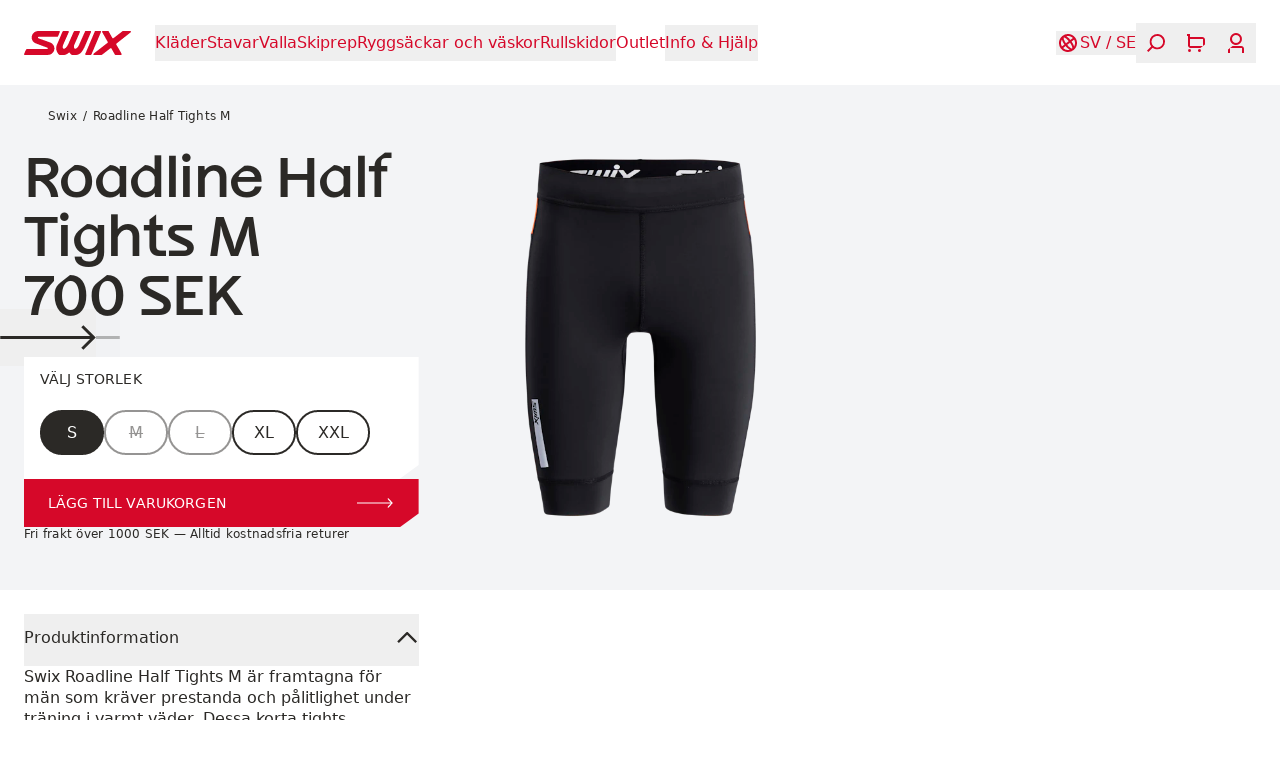

--- FILE ---
content_type: text/html; charset=utf-8
request_url: https://swixsport.com/se/klader/herr/tights/roadline-half-tights-m--10030-23-10000
body_size: 32358
content:
<!DOCTYPE html><html dir="ltr" lang="sv-SE"><head><meta charSet="utf-8"/><meta name="viewport" content="width=device-width, initial-scale=1"/><title>Roadline Half Tights M | Swix</title><meta property="og:title" content="Roadline Half Tights M | Swix"/><meta name="description" content="Swix Roadline Half Tights M är framtagna för män som kräver prestanda och pålitlighet under träning i varmt väder. Dessa korta tights erbjuder en nära, säker passform med stretchigt och slitstarkt tyg som låter dig röra dig fritt – oavsett om du är på vägen, spåret eller rullskidor. Reflekterande detaljer förbättrar din synlighet när du är ute i svagt ljus. Bekväm, funktionell och gjord för att prestera."/><meta property="og:type" content="product"/><meta property="og:image" content="https://brav-omnium.imgix.net/10030-23-10000/pictures-10030-23-10000-main01.png"/><link rel="canonical" href="https://swixsport.com/se/klader/herr/tights/roadline-half-tights-m--10030-23-10000"/><script id="product-json-ld" type="application/ld+json">{"@context":"https://schema.org","@type":"Product","mpn":"10030-23-10000_se","color":"Black","name":"Roadline Half Tights M","description":"Swix Roadline Half Tights M är framtagna för män som kräver prestanda och pålitlighet under träning i varmt väder. Dessa korta tights erbjuder en nära, säker passform med stretchigt och slitstarkt tyg som låter dig röra dig fritt – oavsett om du är på vägen, spåret eller rullskidor. Reflekterande detaljer förbättrar din synlighet när du är ute i svagt ljus. Bekväm, funktionell och gjord för att prestera.","image":["https://brav.imgix.net/10030-23-10000-main01.png","https://brav.imgix.net/10030-23-10000-icon02.png","https://brav.imgix.net/10030-23-10000-back01.png","https://brav.imgix.net/10030-23-10000-side02.png","https://brav.imgix.net/10030-23-10000-icon04.png","https://brav.imgix.net/10030-23-10000-detail08.png"],"brand":{"@type":"Brand","name":"Swix"},"offers":[{"@type":"Offer","gtin8":"7045952828046","url":"https://swixsport.com/se/klader/herr/tights/roadline-half-tights-m--10030-23-10000","price":700,"priceCurrency":"SEK","itemCondition":"https://schema.org/NewCondition","availability":"https://schema.org/InStock","additionalProperty":{"@type":"PropertyValue","name":"Size","value":"S"},"priceSpecification":{"@type":"UnitPriceSpecification","priceType":"https://schema.org/ListPrice","price":700,"priceCurrency":"SEK"}},{"@type":"Offer","gtin8":"7045952828039","url":"https://swixsport.com/se/klader/herr/tights/roadline-half-tights-m--10030-23-10000","price":700,"priceCurrency":"SEK","itemCondition":"https://schema.org/NewCondition","availability":"https://schema.org/OutOfStock","additionalProperty":{"@type":"PropertyValue","name":"Size","value":"M"},"priceSpecification":{"@type":"UnitPriceSpecification","priceType":"https://schema.org/ListPrice","price":700,"priceCurrency":"SEK"}},{"@type":"Offer","gtin8":"7045952828022","url":"https://swixsport.com/se/klader/herr/tights/roadline-half-tights-m--10030-23-10000","price":700,"priceCurrency":"SEK","itemCondition":"https://schema.org/NewCondition","availability":"https://schema.org/OutOfStock","additionalProperty":{"@type":"PropertyValue","name":"Size","value":"L"},"priceSpecification":{"@type":"UnitPriceSpecification","priceType":"https://schema.org/ListPrice","price":700,"priceCurrency":"SEK"}},{"@type":"Offer","gtin8":"7045952828053","url":"https://swixsport.com/se/klader/herr/tights/roadline-half-tights-m--10030-23-10000","price":700,"priceCurrency":"SEK","itemCondition":"https://schema.org/NewCondition","availability":"https://schema.org/InStock","additionalProperty":{"@type":"PropertyValue","name":"Size","value":"XL"},"priceSpecification":{"@type":"UnitPriceSpecification","priceType":"https://schema.org/ListPrice","price":700,"priceCurrency":"SEK"}},{"@type":"Offer","gtin8":"7045952828060","url":"https://swixsport.com/se/klader/herr/tights/roadline-half-tights-m--10030-23-10000","price":700,"priceCurrency":"SEK","itemCondition":"https://schema.org/NewCondition","availability":"https://schema.org/InStock","additionalProperty":{"@type":"PropertyValue","name":"Size","value":"XXL"},"priceSpecification":{"@type":"UnitPriceSpecification","priceType":"https://schema.org/ListPrice","price":700,"priceCurrency":"SEK"}}]}</script><link rel="preload" as="image" imageSrcSet="https://brav.imgix.net/10030-23-10000-main01.png?auto=format&amp;fit=max&amp;w=256&amp;q=75 256w, https://brav.imgix.net/10030-23-10000-main01.png?auto=format&amp;fit=max&amp;w=384&amp;q=75 384w, https://brav.imgix.net/10030-23-10000-main01.png?auto=format&amp;fit=max&amp;w=640&amp;q=75 640w, https://brav.imgix.net/10030-23-10000-main01.png?auto=format&amp;fit=max&amp;w=750&amp;q=75 750w, https://brav.imgix.net/10030-23-10000-main01.png?auto=format&amp;fit=max&amp;w=828&amp;q=75 828w, https://brav.imgix.net/10030-23-10000-main01.png?auto=format&amp;fit=max&amp;w=1080&amp;q=75 1080w, https://brav.imgix.net/10030-23-10000-main01.png?auto=format&amp;fit=max&amp;w=1200&amp;q=75 1200w, https://brav.imgix.net/10030-23-10000-main01.png?auto=format&amp;fit=max&amp;w=1920&amp;q=75 1920w, https://brav.imgix.net/10030-23-10000-main01.png?auto=format&amp;fit=max&amp;w=2048&amp;q=75 2048w, https://brav.imgix.net/10030-23-10000-main01.png?auto=format&amp;fit=max&amp;w=3840&amp;q=75 3840w" imageSizes="
                  (orientation: portrait) 90vw,
                  (orientation: landscape) and (max-width: 1200px) 90vw,
                  (min-width: 1200px) and (max-height: 900px) 40vw,
                  (min-width: 1200px) and (min-height: 900px) 50vw,
                  90vw
                " fetchpriority="high"/><meta name="next-head-count" content="10"/><meta name="application-name" content="Swix"/><meta name="color-scheme" content="light"/><meta name="theme-color" media="(prefers-color-scheme: light)" content="#fff"/><meta name="theme-color" media="(prefers-color-scheme: dark)" content="#d60829"/><script async="" id="CookieConsent" type="text/javascript" data-culture="sv" src="https://policy.app.cookieinformation.com/uc.js" data-gcm-version="2.0"></script><link data-next-font="" rel="preconnect" href="/" crossorigin="anonymous"/><link rel="preload" href="/_next/static/css/226a6dcc76553cad.css" as="style"/><link rel="stylesheet" href="/_next/static/css/226a6dcc76553cad.css" data-n-g=""/><noscript data-n-css=""></noscript><script defer="" nomodule="" src="/_next/static/chunks/polyfills-42372ed130431b0a.js"></script><script defer="" src="/_next/static/chunks/9134.1f8dac3992a16360.js"></script><script defer="" src="/_next/static/chunks/8734.f66fa9d710550b5c.js"></script><script defer="" src="/_next/static/chunks/8277.9f6326ea3d7c4be1.js"></script><script src="/_next/static/chunks/webpack-f8e5546f0437b5bb.js" defer=""></script><script src="/_next/static/chunks/framework-f30cbadcebab7629.js" defer=""></script><script src="/_next/static/chunks/main-b68770a332ba1f4f.js" defer=""></script><script src="/_next/static/chunks/pages/_app-e8ecb165d4b07668.js" defer=""></script><script src="/_next/static/chunks/pages/%5B%5B...uri%5D%5D-f834dfdc3e983ede.js" defer=""></script><script src="/_next/static/bYvGGAjI4fg7u4Co_wyH_/_buildManifest.js" defer=""></script><script src="/_next/static/bYvGGAjI4fg7u4Co_wyH_/_ssgManifest.js" defer=""></script></head><body><div id="__next"><a href="#main" class="sr-only focus-within:not-sr-only start-0 max-w-max rounded-ee-md bg-blue-500 text-white -translate-x-full transition-transform focus-within:fixed focus-within:translate-x-0 focus-within:duration-150 text-subtitle-1 bg-primary" style="z-index:9999"><span class="block px-4 py-1">Hoppa till innehåll</span></a><header role="banner" class="h-header-height px-grid-gap gap-grid-gap sticky top-0 z-40 flex items-center justify-between bg-transparent transition-colors duration-300 !bg-background text-primary"><a class="relative transition-opacity duration-300 active:opacity-50 active:duration-0" aria-label="Swix logo" href="/se"><svg xmlns="http://www.w3.org/2000/svg" fill="currentColor" viewBox="0 0 1154 260" class="h-6" aria-hidden="true"><path d="m387.21 7.58.011.02c-.081 1.67-1.131 4.37-1.131 4.37s-16.8 41.48-20.83 47.7c-1.08 1.66-2.19 2.35-2.85 2.68-1.23.62-2.08.87-3.79.95l-200.32-.03c-2.19.09-2.76.29-4.06.96-2.1 1.1-3.46 3.33-3.87 4.84-.72 2.64-.24 7.34 4.51 9.59 3.15 1.49 120.22 42.34 132.26 48.11 11.17 5.34 21.76 11.81 32.09 29.47 4.85 8.27 7.34 17.98 7.98 23.28.5 4 1.86 12.16-1 25.44-2.45 11.44-7.82 21.27-15.04 29.64-10.45 12.11-23.31 18.22-31.01 20.58-8.3 2.54-15.34 3.79-25.33 4.29H9.14c-1.7-.04-3.76-.61-5.23-1.8-1.42-1.16-2.41-2.78-2.75-4.07-.48-1.75-.43-3.47.32-5.45 1.73-4.53 20.66-47.49 20.66-47.49 1.02-1.8 2.31-2.85 3.37-3.43.5-.29 1.68-.83 3.44-.94l.73-.01h217.56c.45 0 .75-.03.75-.03 4.59 0 6.2-1.86 7.03-2.84 1.82-2.17 2.08-5.46 1.44-7.3-.75-2.17-1.82-3.47-3.95-4.84-1.42-.91-121.63-45.06-127.33-47.8-6.64-3.17-13.12-7.15-16.32-9.72-5.25-4.22-9.43-9.01-13.27-14.17-4.26-5.72-8.59-15.24-10.06-20.84-2.77-10.52-2.73-15.14-2.73-19.76 0-9.35 2.44-18.18 4.52-23.41 2.63-6.59 7.09-14.84 11.8-20.15 7.67-8.66 16.81-15.53 26.24-19.29C133.25 3 140.2.92 150.55.26h226.99c2.01 0 3.83-.12 5.68.65 1.32.56 2.08 1.23 2.43 1.66.6.71 1.69 2.31 1.56 5.01m271.32-3.05c.94-1.58 1.88-2.5 2.34-2.88 1.19-.93 3.06-1.47 4.7-1.44h49.49c4.66.19 6.22 2.6 6.68 3.2 1.07 1.39 2.27 4.12 1.02 7.69l-64.42 150.79c-19.56 45.18-49.47 98.53-97.13 97.53h-42.65c-3.17-.08-5.44-1.85-5.44-1.85-9.8-7.14-11.99-10.3-18.44-20.02-1.16-1.64-3.03-2.96-5.21-3.46-3.58-.7-6.27.7-8 2.36-11.16 9.84-30.12 22.67-44.9 22.98H385.4c-2.41 0-4.12-.91-4.71-1.36-19.83-15.05-45.82-56.6-27.88-103.73L416.16 4.83c.64-1.34 1.58-2.3 2.7-3.13.94-.69 2.71-1.5 4.36-1.5h52.73c2.06 0 4.61.84 6.43 3.22 1.27 1.68 2.34 3.98 1.27 7.59l-59.39 133.74c-17.97 40.38 2.45 47.73 3.81 48.09 1.81.13 25.21.32 49.52-50.77L537.35 5.1c.72-1.26 1.67-2.63 2.75-3.35 1.17-.8 2.24-1.44 4.67-1.55h51.03c3.98 0 6.1 2.41 6.85 4.06.62 1.36 1.53 3.43.51 6.63-.66 2.08-59.98 137.3-59.98 137.3-15.06 33.44 7.09 44.98 8.16 45.13.95-.06 24.44-4.54 39.48-36.18L658.53 4.51zM1066.56.24l78.97.02c4.99.45 6.86 3.67 7.6 5.91 1.01 3.1-.3 6.55-2.33 8.26-1.02.85-130.94 103.37-154.56 122.82-2.25 2.01-4.36 6.52-.39 12.25 15.46 22.24 56.02 95.94 56.48 96.94 1.26 2.73 1.41 6.29-.75 9.41-2.22 3.22-5.69 3.5-8.21 3.59l-57 .02c-2.39-.23-3.95-1.18-5.19-2.58-.63-.71-1.12-1.42-1.58-2.25l-36.21-64.28c-1.68-2.91-4.5-4.35-7.3-4.38-2.89-.02-4.96 1.67-5.88 2.4l-89.04 69.3c-2.02 1.6-3.63 1.75-5.57 1.8h-79.89c-4.69.02-6.9-3.61-7.43-5.12-1.39-3.96.43-7.25 2.41-8.99 1.01-.89 149.27-116.28 150.4-117.23 3.06-2.51 3.78-7.06 1.71-10.51-1.2-2.01-59.45-105.47-59.45-105.47-1.25-2.4-1.55-5.74.38-8.55 1.76-2.57 4.52-3.18 6.68-3.39h56.53c2.6.13 4.8 1.7 6.1 4.19.54 1.02 39.42 69.87 39.93 70.73 1.58 2.64 4.46 4.03 6.88 4.09 2.25.05 4.81-1.18 5.63-1.87 1.03-.86 95.11-73.94 95.88-74.47 1.09-.75 2.43-2.41 5.2-2.64M822.49.21l.01-.01c4.3 0 5.98 2.46 6.46 3.1.62.82 1.12 2.35 1.3 3.43.39 2.15-.16 4.01-.4 4.72-.22.71-102.5 242.99-102.5 242.99s-1.25 3.02-3.72 4.12c-1.54.68-3.53.87-3.53.87H667.8c-3.3 0-6.14-2.37-7.02-4.48-.81-1.93-.96-3.76-.38-6.01.63-2.24 4.17-9.57 4.17-9.57L761.72 8.86s1.2-3.05 2.23-4.89c.54-.93 1.78-2.18 2.61-2.67 2.18-1.26 4.27-1.09 4.27-1.09z"></path></svg></a><nav class="text-subtitle-1 mask-scroll-x-4 -start-grid-gap hide-scrollbars h-header-height relative items-center justify-start overflow-x-auto pe-4 hidden lg:flex" aria-label="Navigering"><div class="px-grid-gap flex items-center gap-x-6"><button type="button" class="relative shrink-0 py-2 transition-opacity opacity-100 duration-500" style="transition-delay:0ms" aria-label="Öppna Kläder" aria-current="false"><svg viewBox="0 0 0 0" xmlns="http://www.w3.org/2000/svg" role="progressbar" class="absolute start-1/2 top-1/2" width="0" height="0" aria-valuetext="Laddar..." aria-busy="true" aria-live="polite" style="display:none;transform:translate(-50%, -50%);transform-origin:top left" aria-hidden="true"><circle cx="0" cy="0" r="0" fill="none" stroke="black" stroke-width="0" stroke-dasharray="0px 0px" stroke-dashoffset="0" stroke-linecap="round" style="stroke-dashoffset:0"></circle></svg><span class="opacity-100 duration-300 hover:opacity-50 transition-opacity">Kläder</span></button><button type="button" class="relative shrink-0 py-2 transition-opacity opacity-100 duration-500" style="transition-delay:64ms" aria-label="Öppna Stavar" aria-current="false"><svg viewBox="0 0 0 0" xmlns="http://www.w3.org/2000/svg" role="progressbar" class="absolute start-1/2 top-1/2" width="0" height="0" aria-valuetext="Laddar..." aria-busy="true" aria-live="polite" style="display:none;transform:translate(-50%, -50%);transform-origin:top left" aria-hidden="true"><circle cx="0" cy="0" r="0" fill="none" stroke="black" stroke-width="0" stroke-dasharray="0px 0px" stroke-dashoffset="0" stroke-linecap="round" style="stroke-dashoffset:0"></circle></svg><span class="opacity-100 duration-300 hover:opacity-50 transition-opacity">Stavar</span></button><button type="button" class="relative shrink-0 py-2 transition-opacity opacity-100 duration-500" style="transition-delay:128ms" aria-label="Öppna Valla" aria-current="false"><svg viewBox="0 0 0 0" xmlns="http://www.w3.org/2000/svg" role="progressbar" class="absolute start-1/2 top-1/2" width="0" height="0" aria-valuetext="Laddar..." aria-busy="true" aria-live="polite" style="display:none;transform:translate(-50%, -50%);transform-origin:top left" aria-hidden="true"><circle cx="0" cy="0" r="0" fill="none" stroke="black" stroke-width="0" stroke-dasharray="0px 0px" stroke-dashoffset="0" stroke-linecap="round" style="stroke-dashoffset:0"></circle></svg><span class="opacity-100 duration-300 hover:opacity-50 transition-opacity">Valla</span></button><button type="button" class="relative shrink-0 py-2 transition-opacity opacity-100 duration-500" style="transition-delay:192ms" aria-label="Öppna Skiprep" aria-current="false"><svg viewBox="0 0 0 0" xmlns="http://www.w3.org/2000/svg" role="progressbar" class="absolute start-1/2 top-1/2" width="0" height="0" aria-valuetext="Laddar..." aria-busy="true" aria-live="polite" style="display:none;transform:translate(-50%, -50%);transform-origin:top left" aria-hidden="true"><circle cx="0" cy="0" r="0" fill="none" stroke="black" stroke-width="0" stroke-dasharray="0px 0px" stroke-dashoffset="0" stroke-linecap="round" style="stroke-dashoffset:0"></circle></svg><span class="opacity-100 duration-300 hover:opacity-50 transition-opacity">Skiprep</span></button><button type="button" class="relative shrink-0 py-2 transition-opacity opacity-100 duration-500" style="transition-delay:256ms" aria-label="Öppna Ryggsäckar och väskor" aria-current="false"><svg viewBox="0 0 0 0" xmlns="http://www.w3.org/2000/svg" role="progressbar" class="absolute start-1/2 top-1/2" width="0" height="0" aria-valuetext="Laddar..." aria-busy="true" aria-live="polite" style="display:none;transform:translate(-50%, -50%);transform-origin:top left" aria-hidden="true"><circle cx="0" cy="0" r="0" fill="none" stroke="black" stroke-width="0" stroke-dasharray="0px 0px" stroke-dashoffset="0" stroke-linecap="round" style="stroke-dashoffset:0"></circle></svg><span class="opacity-100 duration-300 hover:opacity-50 transition-opacity">Ryggsäckar och väskor</span></button><button type="button" class="relative shrink-0 py-2 transition-opacity opacity-100 duration-500" style="transition-delay:320ms" aria-label="Öppna Rullskidor " aria-current="false"><svg viewBox="0 0 0 0" xmlns="http://www.w3.org/2000/svg" role="progressbar" class="absolute start-1/2 top-1/2" width="0" height="0" aria-valuetext="Laddar..." aria-busy="true" aria-live="polite" style="display:none;transform:translate(-50%, -50%);transform-origin:top left" aria-hidden="true"><circle cx="0" cy="0" r="0" fill="none" stroke="black" stroke-width="0" stroke-dasharray="0px 0px" stroke-dashoffset="0" stroke-linecap="round" style="stroke-dashoffset:0"></circle></svg><span class="opacity-100 duration-300 hover:opacity-50 transition-opacity">Rullskidor </span></button><a target="_self" class="shrink-0 py-2 transition-opacity opacity-100 duration-500" style="transition-delay:384ms" href="/se/kategori/outlet"><span class="opacity-100 duration-300 hover:opacity-50 transition-opacity">Outlet</span></a><button type="button" class="relative shrink-0 py-2 transition-opacity opacity-100 duration-500" style="transition-delay:448ms" aria-label="Öppna Info &amp; Hjälp" aria-current="false"><svg viewBox="0 0 0 0" xmlns="http://www.w3.org/2000/svg" role="progressbar" class="absolute start-1/2 top-1/2" width="0" height="0" aria-valuetext="Laddar..." aria-busy="true" aria-live="polite" style="display:none;transform:translate(-50%, -50%);transform-origin:top left" aria-hidden="true"><circle cx="0" cy="0" r="0" fill="none" stroke="black" stroke-width="0" stroke-dasharray="0px 0px" stroke-dashoffset="0" stroke-linecap="round" style="stroke-dashoffset:0"></circle></svg><span class="opacity-100 duration-300 hover:opacity-50 transition-opacity">Info &amp; Hjälp</span></button></div></nav><div class="hidden"><div class="px-grid-gap sticky top-0 z-10 mb-6 flex h-20 shrink-0 items-center justify-between text-background bg-primary"><button type="button" class="relative relative -start-2 aspect-square p-2 opacity-0" disabled="" aria-label="Gå tillbaka"><svg viewBox="0 0 0 0" xmlns="http://www.w3.org/2000/svg" role="progressbar" class="absolute start-1/2 top-1/2" width="0" height="0" aria-valuetext="Laddar..." aria-busy="true" aria-live="polite" style="display:none;transform:translate(-50%, -50%);transform-origin:top left" aria-hidden="true"><circle cx="0" cy="0" r="0" fill="none" stroke="black" stroke-width="0" stroke-dasharray="0px 0px" stroke-dashoffset="0" stroke-linecap="round" style="stroke-dashoffset:0"></circle></svg><svg xmlns="http://www.w3.org/2000/svg" fill="currentColor" viewBox="0 0 24 24" class="w-6" aria-hidden="true"><path d="m15.382 22-9.059-9.18c-.431-.437-.431-1.166 0-1.639L15.382 2 17 3.639l-8.268 8.379L17 20.397z"></path></svg></button><button type="button" class="relative relative -end-2 aspect-square p-2" aria-label="Stäng"><svg viewBox="0 0 0 0" xmlns="http://www.w3.org/2000/svg" role="progressbar" class="absolute start-1/2 top-1/2" width="0" height="0" aria-valuetext="Laddar..." aria-busy="true" aria-live="polite" style="display:none;transform:translate(-50%, -50%);transform-origin:top left" aria-hidden="true"><circle cx="0" cy="0" r="0" fill="none" stroke="black" stroke-width="0" stroke-dasharray="0px 0px" stroke-dashoffset="0" stroke-linecap="round" style="stroke-dashoffset:0"></circle></svg><svg xmlns="http://www.w3.org/2000/svg" fill="currentColor" viewBox="0 0 24 24" class="w-6" aria-hidden="true"><path d="M11.968 12.885a1.02 1.02 0 0 1-.72-.291L3.001 4.441l1.473-1.456L12 10.426l7.527-7.441L21 4.441l-8.247 8.153q-.393.291-.785.291"></path><path d="M12.033 10.815a1.02 1.02 0 0 1 .72.291L21 19.259l-1.473 1.456L12 13.274l-7.527 7.441L3 19.259l8.247-8.153q.393-.291.785-.291z"></path></svg></button></div><div class="px-grid-gap mb-6 last:mb-0"><button type="button" class="relative text-h4 flex w-full items-center justify-between text-start text-white group-hover:opacity-70 transition-opacity hover:!opacity-100 duration-300" aria-expanded="false" aria-controls=":Rdj7b6: :Rdj7b6H1:"><svg viewBox="0 0 0 0" xmlns="http://www.w3.org/2000/svg" role="progressbar" class="absolute start-1/2 top-1/2" width="0" height="0" aria-valuetext="Laddar..." aria-busy="true" aria-live="polite" style="display:none;transform:translate(-50%, -50%);transform-origin:top left" aria-hidden="true"><circle cx="0" cy="0" r="0" fill="none" stroke="black" stroke-width="0" stroke-dasharray="0px 0px" stroke-dashoffset="0" stroke-linecap="round" style="stroke-dashoffset:0"></circle></svg>Kläder<svg xmlns="http://www.w3.org/2000/svg" fill="currentColor" viewBox="0 0 24 24" class="me-0.5 w-5" aria-hidden="true"><path d="M8.636 22 7 20.364 15.364 12 7 3.636 8.636 2l9.164 9.164c.436.436.436 1.164 0 1.636z"></path></svg></button><div id=":Rdj7b6H1:" class="bg-primary xs:pe-0 fixed start-0 top-0 z-10 flex h-full w-full max-w-md flex-col pe-8" data-panel="true" hidden="" style="display:none"><div class="flex h-full flex-col overflow-y-auto overscroll-contain"><div class="px-grid-gap sticky top-0 z-10 mb-6 flex h-20 shrink-0 items-center justify-between text-background bg-primary"><button type="button" class="relative relative -start-2 aspect-square p-2" aria-label="Gå tillbaka"><svg viewBox="0 0 0 0" xmlns="http://www.w3.org/2000/svg" role="progressbar" class="absolute start-1/2 top-1/2" width="0" height="0" aria-valuetext="Laddar..." aria-busy="true" aria-live="polite" style="display:none;transform:translate(-50%, -50%);transform-origin:top left" aria-hidden="true"><circle cx="0" cy="0" r="0" fill="none" stroke="black" stroke-width="0" stroke-dasharray="0px 0px" stroke-dashoffset="0" stroke-linecap="round" style="stroke-dashoffset:0"></circle></svg><svg xmlns="http://www.w3.org/2000/svg" fill="currentColor" viewBox="0 0 24 24" class="w-6" aria-hidden="true"><path d="m15.382 22-9.059-9.18c-.431-.437-.431-1.166 0-1.639L15.382 2 17 3.639l-8.268 8.379L17 20.397z"></path></svg></button><a href="/se/kategori/klader"><h3 class="text-subtitle-1">Kläder</h3></a><button type="button" class="relative relative -end-2 aspect-square p-2" aria-label="Stäng"><svg viewBox="0 0 0 0" xmlns="http://www.w3.org/2000/svg" role="progressbar" class="absolute start-1/2 top-1/2" width="0" height="0" aria-valuetext="Laddar..." aria-busy="true" aria-live="polite" style="display:none;transform:translate(-50%, -50%);transform-origin:top left" aria-hidden="true"><circle cx="0" cy="0" r="0" fill="none" stroke="black" stroke-width="0" stroke-dasharray="0px 0px" stroke-dashoffset="0" stroke-linecap="round" style="stroke-dashoffset:0"></circle></svg><svg xmlns="http://www.w3.org/2000/svg" fill="currentColor" viewBox="0 0 24 24" class="w-6" aria-hidden="true"><path d="M11.968 12.885a1.02 1.02 0 0 1-.72-.291L3.001 4.441l1.473-1.456L12 10.426l7.527-7.441L21 4.441l-8.247 8.153q-.393.291-.785.291"></path><path d="M12.033 10.815a1.02 1.02 0 0 1 .72.291L21 19.259l-1.473 1.456L12 13.274l-7.527 7.441L3 19.259l8.247-8.153q.393-.291.785-.291z"></path></svg></button></div><div class="px-grid-gap"><a target="_self" class="text-h4 flex w-full items-center justify-between text-start text-white group-hover:opacity-70 transition-opacity hover:!opacity-100 duration-300 mb-6 block" href="/se/kategori/klader">Alla Kläder</a></div><div class="px-grid-gap mb-6 last:mb-0"><button type="button" class="relative text-h4 flex w-full items-center justify-between text-start text-white group-hover:opacity-70 transition-opacity hover:!opacity-100 duration-300" aria-expanded="false" aria-controls=":R1fkdj7b6: :R1fkdj7b6H1:"><svg viewBox="0 0 0 0" xmlns="http://www.w3.org/2000/svg" role="progressbar" class="absolute start-1/2 top-1/2" width="0" height="0" aria-valuetext="Laddar..." aria-busy="true" aria-live="polite" style="display:none;transform:translate(-50%, -50%);transform-origin:top left" aria-hidden="true"><circle cx="0" cy="0" r="0" fill="none" stroke="black" stroke-width="0" stroke-dasharray="0px 0px" stroke-dashoffset="0" stroke-linecap="round" style="stroke-dashoffset:0"></circle></svg>Herr<svg xmlns="http://www.w3.org/2000/svg" fill="currentColor" viewBox="0 0 24 24" class="me-0.5 w-5" aria-hidden="true"><path d="M8.636 22 7 20.364 15.364 12 7 3.636 8.636 2l9.164 9.164c.436.436.436 1.164 0 1.636z"></path></svg></button><div id=":R1fkdj7b6H1:" class="bg-background xs:pe-0 fixed start-0 top-0 z-10 flex h-full w-full max-w-md flex-col overflow-y-auto overscroll-contain pe-8" data-panel="true" hidden="" style="display:none"><div class="px-grid-gap sticky top-0 z-10 mb-6 flex h-20 shrink-0 items-center justify-between text-default bg-background"><button type="button" class="relative relative -start-2 aspect-square p-2" aria-label="Gå tillbaka"><svg viewBox="0 0 0 0" xmlns="http://www.w3.org/2000/svg" role="progressbar" class="absolute start-1/2 top-1/2" width="0" height="0" aria-valuetext="Laddar..." aria-busy="true" aria-live="polite" style="display:none;transform:translate(-50%, -50%);transform-origin:top left" aria-hidden="true"><circle cx="0" cy="0" r="0" fill="none" stroke="black" stroke-width="0" stroke-dasharray="0px 0px" stroke-dashoffset="0" stroke-linecap="round" style="stroke-dashoffset:0"></circle></svg><svg xmlns="http://www.w3.org/2000/svg" fill="currentColor" viewBox="0 0 24 24" class="w-6" aria-hidden="true"><path d="m15.382 22-9.059-9.18c-.431-.437-.431-1.166 0-1.639L15.382 2 17 3.639l-8.268 8.379L17 20.397z"></path></svg></button><a href="/se/kategori/klader/herr"><h3 class="text-subtitle-1">Herr</h3></a><button type="button" class="relative relative -end-2 aspect-square p-2" aria-label="Stäng"><svg viewBox="0 0 0 0" xmlns="http://www.w3.org/2000/svg" role="progressbar" class="absolute start-1/2 top-1/2" width="0" height="0" aria-valuetext="Laddar..." aria-busy="true" aria-live="polite" style="display:none;transform:translate(-50%, -50%);transform-origin:top left" aria-hidden="true"><circle cx="0" cy="0" r="0" fill="none" stroke="black" stroke-width="0" stroke-dasharray="0px 0px" stroke-dashoffset="0" stroke-linecap="round" style="stroke-dashoffset:0"></circle></svg><svg xmlns="http://www.w3.org/2000/svg" fill="currentColor" viewBox="0 0 24 24" class="w-6" aria-hidden="true"><path d="M11.968 12.885a1.02 1.02 0 0 1-.72-.291L3.001 4.441l1.473-1.456L12 10.426l7.527-7.441L21 4.441l-8.247 8.153q-.393.291-.785.291"></path><path d="M12.033 10.815a1.02 1.02 0 0 1 .72.291L21 19.259l-1.473 1.456L12 13.274l-7.527 7.441L3 19.259l8.247-8.153q.393-.291.785-.291z"></path></svg></button></div><a target="_self" class="mx-grid-gap mb-7 block" href="/se/kategori/klader/herr"><h3 class="button text-primary w-fit uppercase">Utforska alla Herr<!-- --> <svg xmlns="http://www.w3.org/2000/svg" fill="currentColor" viewBox="0 0 84 22" aria-hidden="true"><path d="m72.969 21.818-1.859-1.859 7.655-7.631H.212V9.672h78.553L71.11 2.017 72.969.182 83.788 11z"></path></svg></h3></a><div class="text-subtitle-1 text-text-primary px-grid-gap mb-12 columns-2"><a target="_self" class="mb-6 line-clamp-2 break-inside-avoid-column duration-300 hover:opacity-70" href="/se/kategori/klader/herr/jackor">Jackor</a><a target="_self" class="mb-6 line-clamp-2 break-inside-avoid-column duration-300 hover:opacity-70" href="/se/kategori/klader/herr/vastar">Västar</a><a target="_self" class="mb-6 line-clamp-2 break-inside-avoid-column duration-300 hover:opacity-70" href="/se/kategori/klader/herr/byxor">Byxor</a><a target="_self" class="mb-6 line-clamp-2 break-inside-avoid-column duration-300 hover:opacity-70" href="/se/kategori/klader/herr/tights">Tights</a><a target="_self" class="mb-6 line-clamp-2 break-inside-avoid-column duration-300 hover:opacity-70" href="/se/kategori/klader/herr/shorts">Shorts</a><a target="_self" class="mb-6 line-clamp-2 break-inside-avoid-column duration-300 hover:opacity-70" href="/se/kategori/klader/herr/understall">Underställ</a><a target="_self" class="mb-6 line-clamp-2 break-inside-avoid-column duration-300 hover:opacity-70" href="/se/kategori/klader/herr/mellanlager">Mellanlager</a><a target="_self" class="mb-6 line-clamp-2 break-inside-avoid-column duration-300 hover:opacity-70" href="/se/kategori/klader/herr/t-shirts">T-shirts och toppar</a><a target="_self" class="mb-6 line-clamp-2 break-inside-avoid-column duration-300 hover:opacity-70" href="/se/kategori/klader/herr/mossor">Mössor</a><a target="_self" class="mb-6 line-clamp-2 break-inside-avoid-column duration-300 hover:opacity-70" href="/se/kategori/klader/herr/handskar-och-vantar">Handskar och vantar</a><a target="_self" class="mb-6 line-clamp-2 break-inside-avoid-column duration-300 hover:opacity-70" href="/se/kategori/klader/herr/damasker">Damasker</a><a target="_self" class="mb-6 line-clamp-2 break-inside-avoid-column duration-300 hover:opacity-70" href="/se/kategori/klader/herr/sockar">Sockar</a><a target="_self" class="mb-6 line-clamp-2 break-inside-avoid-column duration-300 hover:opacity-70" href="/se/kategori/klader/herr/tavlingsdress">Tävlingsdress</a></div><div class="mb-grid-gap px-grid-gap flex flex-col gap-6"><a target="_self" class="block" style="clip-path:polygon(
    0px 0%,
    calc(100% - 0px) 0%,
    100% 0px,
    100% calc(100% - 50px),
    calc(100% - 68.435px) 100%,
    0px 100%,
    0% calc(100% - 0px),
    0% 0px
  )" href="/se/kategori/outlet/herr"><figure class="relative flex aspect-square w-full items-end"><span class="block bg-gray-100 absolute start-0 top-0 h-full w-full" style="aspect-ratio:5472 / 3648"></span><figcaption class="px-grid-gap z-10 flex w-full flex-col justify-end gap-6 py-6 contrast-more:bg-black/75" style="background:linear-gradient(180deg, rgba(0, 0, 0) 0%, 0.5) 80%, 100%)"><h4 class="text-h3 text-background -mb-2">Outlet - herr</h4><p class="button text-background w-fit">Rabatterade priser<!-- --> <svg xmlns="http://www.w3.org/2000/svg" fill="currentColor" viewBox="0 0 84 22" aria-hidden="true"><path d="m72.969 21.818-1.859-1.859 7.655-7.631H.212V9.672h78.553L71.11 2.017 72.969.182 83.788 11z"></path></svg></p></figcaption></figure></a></div></div></div><div class="px-grid-gap mb-6 last:mb-0"><button type="button" class="relative text-h4 flex w-full items-center justify-between text-start text-white group-hover:opacity-70 transition-opacity hover:!opacity-100 duration-300" aria-expanded="false" aria-controls=":R2fkdj7b6: :R2fkdj7b6H1:"><svg viewBox="0 0 0 0" xmlns="http://www.w3.org/2000/svg" role="progressbar" class="absolute start-1/2 top-1/2" width="0" height="0" aria-valuetext="Laddar..." aria-busy="true" aria-live="polite" style="display:none;transform:translate(-50%, -50%);transform-origin:top left" aria-hidden="true"><circle cx="0" cy="0" r="0" fill="none" stroke="black" stroke-width="0" stroke-dasharray="0px 0px" stroke-dashoffset="0" stroke-linecap="round" style="stroke-dashoffset:0"></circle></svg>Dam<svg xmlns="http://www.w3.org/2000/svg" fill="currentColor" viewBox="0 0 24 24" class="me-0.5 w-5" aria-hidden="true"><path d="M8.636 22 7 20.364 15.364 12 7 3.636 8.636 2l9.164 9.164c.436.436.436 1.164 0 1.636z"></path></svg></button><div id=":R2fkdj7b6H1:" class="bg-background xs:pe-0 fixed start-0 top-0 z-10 flex h-full w-full max-w-md flex-col overflow-y-auto overscroll-contain pe-8" data-panel="true" hidden="" style="display:none"><div class="px-grid-gap sticky top-0 z-10 mb-6 flex h-20 shrink-0 items-center justify-between text-default bg-background"><button type="button" class="relative relative -start-2 aspect-square p-2" aria-label="Gå tillbaka"><svg viewBox="0 0 0 0" xmlns="http://www.w3.org/2000/svg" role="progressbar" class="absolute start-1/2 top-1/2" width="0" height="0" aria-valuetext="Laddar..." aria-busy="true" aria-live="polite" style="display:none;transform:translate(-50%, -50%);transform-origin:top left" aria-hidden="true"><circle cx="0" cy="0" r="0" fill="none" stroke="black" stroke-width="0" stroke-dasharray="0px 0px" stroke-dashoffset="0" stroke-linecap="round" style="stroke-dashoffset:0"></circle></svg><svg xmlns="http://www.w3.org/2000/svg" fill="currentColor" viewBox="0 0 24 24" class="w-6" aria-hidden="true"><path d="m15.382 22-9.059-9.18c-.431-.437-.431-1.166 0-1.639L15.382 2 17 3.639l-8.268 8.379L17 20.397z"></path></svg></button><a href="/se/kategori/klader/dam"><h3 class="text-subtitle-1">Dam</h3></a><button type="button" class="relative relative -end-2 aspect-square p-2" aria-label="Stäng"><svg viewBox="0 0 0 0" xmlns="http://www.w3.org/2000/svg" role="progressbar" class="absolute start-1/2 top-1/2" width="0" height="0" aria-valuetext="Laddar..." aria-busy="true" aria-live="polite" style="display:none;transform:translate(-50%, -50%);transform-origin:top left" aria-hidden="true"><circle cx="0" cy="0" r="0" fill="none" stroke="black" stroke-width="0" stroke-dasharray="0px 0px" stroke-dashoffset="0" stroke-linecap="round" style="stroke-dashoffset:0"></circle></svg><svg xmlns="http://www.w3.org/2000/svg" fill="currentColor" viewBox="0 0 24 24" class="w-6" aria-hidden="true"><path d="M11.968 12.885a1.02 1.02 0 0 1-.72-.291L3.001 4.441l1.473-1.456L12 10.426l7.527-7.441L21 4.441l-8.247 8.153q-.393.291-.785.291"></path><path d="M12.033 10.815a1.02 1.02 0 0 1 .72.291L21 19.259l-1.473 1.456L12 13.274l-7.527 7.441L3 19.259l8.247-8.153q.393-.291.785-.291z"></path></svg></button></div><a target="_self" class="mx-grid-gap mb-7 block" href="/se/kategori/klader/dam"><h3 class="button text-primary w-fit uppercase">Utforska alla Dam<!-- --> <svg xmlns="http://www.w3.org/2000/svg" fill="currentColor" viewBox="0 0 84 22" aria-hidden="true"><path d="m72.969 21.818-1.859-1.859 7.655-7.631H.212V9.672h78.553L71.11 2.017 72.969.182 83.788 11z"></path></svg></h3></a><div class="text-subtitle-1 text-text-primary px-grid-gap mb-12 columns-2"><a target="_self" class="mb-6 line-clamp-2 break-inside-avoid-column duration-300 hover:opacity-70" href="/se/kategori/klader/dam/jackor">Jackor</a><a target="_self" class="mb-6 line-clamp-2 break-inside-avoid-column duration-300 hover:opacity-70" href="/se/kategori/klader/dam/vastar">Västar</a><a target="_self" class="mb-6 line-clamp-2 break-inside-avoid-column duration-300 hover:opacity-70" href="/se/kategori/klader/dam/byxor">Byxor</a><a target="_self" class="mb-6 line-clamp-2 break-inside-avoid-column duration-300 hover:opacity-70" href="/se/kategori/klader/dam/tights">Tights</a><a target="_self" class="mb-6 line-clamp-2 break-inside-avoid-column duration-300 hover:opacity-70" href="/se/kategori/klader/dam/shorts">Shorts</a><a target="_self" class="mb-6 line-clamp-2 break-inside-avoid-column duration-300 hover:opacity-70" href="/se/kategori/klader/dam/understall">Underställ</a><a target="_self" class="mb-6 line-clamp-2 break-inside-avoid-column duration-300 hover:opacity-70" href="/se/kategori/klader/dam/mellanlager">Mellanlager</a><a target="_self" class="mb-6 line-clamp-2 break-inside-avoid-column duration-300 hover:opacity-70" href="/se/kategori/klader/dam/t-shirts">T-shirts och toppar</a><a target="_self" class="mb-6 line-clamp-2 break-inside-avoid-column duration-300 hover:opacity-70" href="/se/kategori/klader/dam/mossor">Mössor</a><a target="_self" class="mb-6 line-clamp-2 break-inside-avoid-column duration-300 hover:opacity-70" href="/se/kategori/klader/dam/handskar-och-vantar">Handskar och vantar</a><a target="_self" class="mb-6 line-clamp-2 break-inside-avoid-column duration-300 hover:opacity-70" href="/se/kategori/klader/dam/damasker">Damasker</a><a target="_self" class="mb-6 line-clamp-2 break-inside-avoid-column duration-300 hover:opacity-70" href="/se/kategori/klader/dam/underklader">Underkläder</a><a target="_self" class="mb-6 line-clamp-2 break-inside-avoid-column duration-300 hover:opacity-70" href="/se/kategori/klader/dam/sockar">Sockar</a><a target="_self" class="mb-6 line-clamp-2 break-inside-avoid-column duration-300 hover:opacity-70" href="/se/kategori/klader/dam/tavlingsdress">Tävlingsdress</a></div><div class="mb-grid-gap px-grid-gap flex flex-col gap-6"><a target="_self" class="block" style="clip-path:polygon(
    0px 0%,
    calc(100% - 0px) 0%,
    100% 0px,
    100% calc(100% - 50px),
    calc(100% - 68.435px) 100%,
    0px 100%,
    0% calc(100% - 0px),
    0% 0px
  )" href="/se/kategori/outlet/dam"><figure class="relative flex aspect-square w-full items-end"><span class="block bg-gray-100 absolute start-0 top-0 h-full w-full" style="aspect-ratio:8640 / 5760"></span><figcaption class="px-grid-gap z-10 flex w-full flex-col justify-end gap-6 py-6 contrast-more:bg-black/75" style="background:linear-gradient(180deg, rgba(0, 0, 0) 0%, 0.5) 80%, 100%)"><h4 class="text-h3 text-background -mb-2">Outlet - dam</h4><p class="button text-background w-fit">Rabatterade priser<!-- --> <svg xmlns="http://www.w3.org/2000/svg" fill="currentColor" viewBox="0 0 84 22" aria-hidden="true"><path d="m72.969 21.818-1.859-1.859 7.655-7.631H.212V9.672h78.553L71.11 2.017 72.969.182 83.788 11z"></path></svg></p></figcaption></figure></a></div></div></div><div class="px-grid-gap mb-6 last:mb-0"><button type="button" class="relative text-h4 flex w-full items-center justify-between text-start text-white group-hover:opacity-70 transition-opacity hover:!opacity-100 duration-300" aria-expanded="false" aria-controls=":R3fkdj7b6: :R3fkdj7b6H1:"><svg viewBox="0 0 0 0" xmlns="http://www.w3.org/2000/svg" role="progressbar" class="absolute start-1/2 top-1/2" width="0" height="0" aria-valuetext="Laddar..." aria-busy="true" aria-live="polite" style="display:none;transform:translate(-50%, -50%);transform-origin:top left" aria-hidden="true"><circle cx="0" cy="0" r="0" fill="none" stroke="black" stroke-width="0" stroke-dasharray="0px 0px" stroke-dashoffset="0" stroke-linecap="round" style="stroke-dashoffset:0"></circle></svg>Barn<svg xmlns="http://www.w3.org/2000/svg" fill="currentColor" viewBox="0 0 24 24" class="me-0.5 w-5" aria-hidden="true"><path d="M8.636 22 7 20.364 15.364 12 7 3.636 8.636 2l9.164 9.164c.436.436.436 1.164 0 1.636z"></path></svg></button><div id=":R3fkdj7b6H1:" class="bg-background xs:pe-0 fixed start-0 top-0 z-10 flex h-full w-full max-w-md flex-col overflow-y-auto overscroll-contain pe-8" data-panel="true" hidden="" style="display:none"><div class="px-grid-gap sticky top-0 z-10 mb-6 flex h-20 shrink-0 items-center justify-between text-default bg-background"><button type="button" class="relative relative -start-2 aspect-square p-2" aria-label="Gå tillbaka"><svg viewBox="0 0 0 0" xmlns="http://www.w3.org/2000/svg" role="progressbar" class="absolute start-1/2 top-1/2" width="0" height="0" aria-valuetext="Laddar..." aria-busy="true" aria-live="polite" style="display:none;transform:translate(-50%, -50%);transform-origin:top left" aria-hidden="true"><circle cx="0" cy="0" r="0" fill="none" stroke="black" stroke-width="0" stroke-dasharray="0px 0px" stroke-dashoffset="0" stroke-linecap="round" style="stroke-dashoffset:0"></circle></svg><svg xmlns="http://www.w3.org/2000/svg" fill="currentColor" viewBox="0 0 24 24" class="w-6" aria-hidden="true"><path d="m15.382 22-9.059-9.18c-.431-.437-.431-1.166 0-1.639L15.382 2 17 3.639l-8.268 8.379L17 20.397z"></path></svg></button><a href="/se/kategori/klader/barn"><h3 class="text-subtitle-1">Barn</h3></a><button type="button" class="relative relative -end-2 aspect-square p-2" aria-label="Stäng"><svg viewBox="0 0 0 0" xmlns="http://www.w3.org/2000/svg" role="progressbar" class="absolute start-1/2 top-1/2" width="0" height="0" aria-valuetext="Laddar..." aria-busy="true" aria-live="polite" style="display:none;transform:translate(-50%, -50%);transform-origin:top left" aria-hidden="true"><circle cx="0" cy="0" r="0" fill="none" stroke="black" stroke-width="0" stroke-dasharray="0px 0px" stroke-dashoffset="0" stroke-linecap="round" style="stroke-dashoffset:0"></circle></svg><svg xmlns="http://www.w3.org/2000/svg" fill="currentColor" viewBox="0 0 24 24" class="w-6" aria-hidden="true"><path d="M11.968 12.885a1.02 1.02 0 0 1-.72-.291L3.001 4.441l1.473-1.456L12 10.426l7.527-7.441L21 4.441l-8.247 8.153q-.393.291-.785.291"></path><path d="M12.033 10.815a1.02 1.02 0 0 1 .72.291L21 19.259l-1.473 1.456L12 13.274l-7.527 7.441L3 19.259l8.247-8.153q.393-.291.785-.291z"></path></svg></button></div><a target="_self" class="mx-grid-gap mb-7 block" href="/se/kategori/klader/barn"><h3 class="button text-primary w-fit uppercase">Utforska alla Barn<!-- --> <svg xmlns="http://www.w3.org/2000/svg" fill="currentColor" viewBox="0 0 84 22" aria-hidden="true"><path d="m72.969 21.818-1.859-1.859 7.655-7.631H.212V9.672h78.553L71.11 2.017 72.969.182 83.788 11z"></path></svg></h3></a><div class="text-subtitle-1 text-text-primary px-grid-gap mb-12 columns-2"><a target="_self" class="mb-6 line-clamp-2 break-inside-avoid-column duration-300 hover:opacity-70" href="/se/kategori/klader/barn/jackor">Jackor</a><a target="_self" class="mb-6 line-clamp-2 break-inside-avoid-column duration-300 hover:opacity-70" href="/se/kategori/klader/barn/byxor">Byxor</a><a target="_self" class="mb-6 line-clamp-2 break-inside-avoid-column duration-300 hover:opacity-70" href="/se/kategori/klader/junior/tights">Tights</a><a target="_self" class="mb-6 line-clamp-2 break-inside-avoid-column duration-300 hover:opacity-70" href="/se/kategori/klader/barn/understall">Underställ</a><a target="_self" class="mb-6 line-clamp-2 break-inside-avoid-column duration-300 hover:opacity-70" href="/se/kategori/klader/barn/mossor">Mössor</a><a target="_self" class="mb-6 line-clamp-2 break-inside-avoid-column duration-300 hover:opacity-70" href="/se/kategori/klader/barn/handskar-och-vantar">Handskar och vantar</a></div><div class="mb-grid-gap px-grid-gap flex flex-col gap-6"><a target="_self" class="block" style="clip-path:polygon(
    0px 0%,
    calc(100% - 0px) 0%,
    100% 0px,
    100% calc(100% - 50px),
    calc(100% - 68.435px) 100%,
    0px 100%,
    0% calc(100% - 0px),
    0% 0px
  )" href="/se/kategori/outlet/barn"><figure class="relative flex aspect-square w-full items-end"><span class="block bg-gray-100 absolute start-0 top-0 h-full w-full" style="aspect-ratio:1080 / 1080"></span><figcaption class="px-grid-gap z-10 flex w-full flex-col justify-end gap-6 py-6 contrast-more:bg-black/75" style="background:linear-gradient(180deg, rgba(0, 0, 0) 0%, 0.5) 80%, 100%)"><h4 class="text-h3 text-background -mb-2">Outlet - junior</h4><p class="button text-background w-fit">Rabatterade priser<!-- --> <svg xmlns="http://www.w3.org/2000/svg" fill="currentColor" viewBox="0 0 84 22" aria-hidden="true"><path d="m72.969 21.818-1.859-1.859 7.655-7.631H.212V9.672h78.553L71.11 2.017 72.969.182 83.788 11z"></path></svg></p></figcaption></figure></a></div></div></div><div class="px-grid-gap mb-6 last:mb-0"><a class="text-h4 flex w-full items-center justify-between text-start text-white group-hover:opacity-70 transition-opacity hover:!opacity-100 duration-300" href="/se/kategori/outlet">Outlet</a></div><aside class="px-grid-gap mt-auto py-12" aria-label="Navigering sidfot"><div class="text-h6 mb-6 flex flex-col gap-2.5 text-white"><a target="_self" class="transition-opacity duration-300 hover:opacity-70" href="/se/swix-racing">Swix Racing</a><a target="_self" class="transition-opacity duration-300 hover:opacity-70" href="/se/kundservice">Kundservice</a><a target="_self" class="transition-opacity duration-300 hover:opacity-70" href="/se/artiklar/hitta-din-storlek">Hitta din storlek</a></div><div class="flex items-center gap-7"><button type="button" class="relative text-background text-subtitle-1 flex items-center gap-2 transition-opacity duration-300 hover:opacity-70"><svg viewBox="0 0 0 0" xmlns="http://www.w3.org/2000/svg" role="progressbar" class="absolute start-1/2 top-1/2" width="0" height="0" aria-valuetext="Laddar..." aria-busy="true" aria-live="polite" style="display:none;transform:translate(-50%, -50%);transform-origin:top left" aria-hidden="true"><circle cx="0" cy="0" r="0" fill="none" stroke="black" stroke-width="0" stroke-dasharray="0px 0px" stroke-dashoffset="0" stroke-linecap="round" style="stroke-dashoffset:0"></circle></svg><svg xmlns="http://www.w3.org/2000/svg" fill="currentColor" viewBox="0 0 24 24" class="w-6" aria-hidden="true"><path d="M17.016 15.016H8.54l-2.54 2h12v5.016h2V18a2.98 2.98 0 0 0-2.984-2.984"></path><path d="M4 22h2v-4.984l-2 1.556zm8-8a6.02 6.02 0 0 0 6-6 6.02 6.02 0 0 0-6-6 6.02 6.02 0 0 0-6 6c0 3.302 2.667 6 6 6m0-10c2.222 0 4 1.81 4 4 0 2.222-1.809 4-4 4s-4-1.809-4-4c0-2.222 1.778-4 4-4"></path></svg><span>Logga in</span></button><button type="button" class="relative text-background text-subtitle-1 flex items-center gap-2 transition-opacity duration-300 hover:opacity-70" aria-label="Välj land"><svg viewBox="0 0 0 0" xmlns="http://www.w3.org/2000/svg" role="progressbar" class="absolute start-1/2 top-1/2" width="0" height="0" aria-valuetext="Laddar..." aria-busy="true" aria-live="polite" style="display:none;transform:translate(-50%, -50%);transform-origin:top left" aria-hidden="true"><circle cx="0" cy="0" r="0" fill="none" stroke="black" stroke-width="0" stroke-dasharray="0px 0px" stroke-dashoffset="0" stroke-linecap="round" style="stroke-dashoffset:0"></circle></svg><svg xmlns="http://www.w3.org/2000/svg" fill="currentColor" viewBox="0 0 24 24" class="w-6" aria-hidden="true"><path d="M19.144 6.512c-1.46-1.906-3.587-3.146-5.969-3.431A8.96 8.96 0 0 0 6.508 4.86c-3.937 3.018-4.667 8.706-1.651 12.646 1.46 1.906 3.587 3.146 5.969 3.432.413.064.794.064 1.175.064a8.82 8.82 0 0 0 5.461-1.875c3.968-2.987 4.699-8.674 1.683-12.614zm-2.254.477-2.508 1.938c-1.206-1.43-2.508-2.637-3.714-3.463a2.4 2.4 0 0 0-.381-.222c.571-.127 1.143-.222 1.714-.222 1.778 0 3.556.667 4.889 1.97zm-.635 10.58c-.063.032-.635.095-1.841-.699-1.048-.667-2.159-1.747-3.207-2.987l2.826-2.16c.952 1.334 1.683 2.701 2.064 3.876.444 1.398.222 1.938.159 1.97zM7.715 6.448s.063-.032.127-.032c.222 0 .794.127 1.714.731 1.048.667 2.159 1.748 3.207 2.987l-2.826 2.161c-.952-1.335-1.683-2.701-2.064-3.876-.413-1.366-.19-1.906-.159-1.97zm-1.81 2.129c.032.159.064.286.127.477.444 1.398 1.302 2.955 2.381 4.48l-2.508 1.938a7.02 7.02 0 0 1 0-6.895m1.206 8.452L9.62 15.09c1.206 1.43 2.508 2.637 3.714 3.463.159.095.286.159.413.254a6.98 6.98 0 0 1-6.635-1.779zm10.985-1.557a4 4 0 0 0-.127-.477c-.444-1.398-1.302-2.955-2.381-4.48l2.508-1.938a7.1 7.1 0 0 1 0 6.895"></path></svg><span class="uppercase">sv<!-- --> / <!-- -->SE</span></button></div></aside></div></div></div><div class="px-grid-gap mb-6 last:mb-0"><button type="button" class="relative text-h4 flex w-full items-center justify-between text-start text-white group-hover:opacity-70 transition-opacity hover:!opacity-100 duration-300" aria-expanded="false" aria-controls=":Rlj7b6: :Rlj7b6H1:"><svg viewBox="0 0 0 0" xmlns="http://www.w3.org/2000/svg" role="progressbar" class="absolute start-1/2 top-1/2" width="0" height="0" aria-valuetext="Laddar..." aria-busy="true" aria-live="polite" style="display:none;transform:translate(-50%, -50%);transform-origin:top left" aria-hidden="true"><circle cx="0" cy="0" r="0" fill="none" stroke="black" stroke-width="0" stroke-dasharray="0px 0px" stroke-dashoffset="0" stroke-linecap="round" style="stroke-dashoffset:0"></circle></svg>Stavar<svg xmlns="http://www.w3.org/2000/svg" fill="currentColor" viewBox="0 0 24 24" class="me-0.5 w-5" aria-hidden="true"><path d="M8.636 22 7 20.364 15.364 12 7 3.636 8.636 2l9.164 9.164c.436.436.436 1.164 0 1.636z"></path></svg></button><div id=":Rlj7b6H1:" class="bg-primary xs:pe-0 fixed start-0 top-0 z-10 flex h-full w-full max-w-md flex-col pe-8" data-panel="true" hidden="" style="display:none"><div class="flex h-full flex-col overflow-y-auto overscroll-contain"><div class="px-grid-gap sticky top-0 z-10 mb-6 flex h-20 shrink-0 items-center justify-between text-background bg-primary"><button type="button" class="relative relative -start-2 aspect-square p-2" aria-label="Gå tillbaka"><svg viewBox="0 0 0 0" xmlns="http://www.w3.org/2000/svg" role="progressbar" class="absolute start-1/2 top-1/2" width="0" height="0" aria-valuetext="Laddar..." aria-busy="true" aria-live="polite" style="display:none;transform:translate(-50%, -50%);transform-origin:top left" aria-hidden="true"><circle cx="0" cy="0" r="0" fill="none" stroke="black" stroke-width="0" stroke-dasharray="0px 0px" stroke-dashoffset="0" stroke-linecap="round" style="stroke-dashoffset:0"></circle></svg><svg xmlns="http://www.w3.org/2000/svg" fill="currentColor" viewBox="0 0 24 24" class="w-6" aria-hidden="true"><path d="m15.382 22-9.059-9.18c-.431-.437-.431-1.166 0-1.639L15.382 2 17 3.639l-8.268 8.379L17 20.397z"></path></svg></button><a href="/se/kategori/stavar"><h3 class="text-subtitle-1">Stavar</h3></a><button type="button" class="relative relative -end-2 aspect-square p-2" aria-label="Stäng"><svg viewBox="0 0 0 0" xmlns="http://www.w3.org/2000/svg" role="progressbar" class="absolute start-1/2 top-1/2" width="0" height="0" aria-valuetext="Laddar..." aria-busy="true" aria-live="polite" style="display:none;transform:translate(-50%, -50%);transform-origin:top left" aria-hidden="true"><circle cx="0" cy="0" r="0" fill="none" stroke="black" stroke-width="0" stroke-dasharray="0px 0px" stroke-dashoffset="0" stroke-linecap="round" style="stroke-dashoffset:0"></circle></svg><svg xmlns="http://www.w3.org/2000/svg" fill="currentColor" viewBox="0 0 24 24" class="w-6" aria-hidden="true"><path d="M11.968 12.885a1.02 1.02 0 0 1-.72-.291L3.001 4.441l1.473-1.456L12 10.426l7.527-7.441L21 4.441l-8.247 8.153q-.393.291-.785.291"></path><path d="M12.033 10.815a1.02 1.02 0 0 1 .72.291L21 19.259l-1.473 1.456L12 13.274l-7.527 7.441L3 19.259l8.247-8.153q.393-.291.785-.291z"></path></svg></button></div><div class="px-grid-gap"><a target="_self" class="text-h4 flex w-full items-center justify-between text-start text-white group-hover:opacity-70 transition-opacity hover:!opacity-100 duration-300 mb-6 block" href="/se/kategori/stavar">Alla Stavar</a></div><div class="px-grid-gap mb-6 last:mb-0"><a class="text-h4 flex w-full items-center justify-between text-start text-white group-hover:opacity-70 transition-opacity hover:!opacity-100 duration-300" href="/se/kategori/stavar/langdstavar">Längdstavar</a></div><div class="px-grid-gap mb-6 last:mb-0"><a class="text-h4 flex w-full items-center justify-between text-start text-white group-hover:opacity-70 transition-opacity hover:!opacity-100 duration-300" href="/se/kategori/stavar/alpinstavar">Alpinstavar</a></div><div class="px-grid-gap mb-6 last:mb-0"><a class="text-h4 flex w-full items-center justify-between text-start text-white group-hover:opacity-70 transition-opacity hover:!opacity-100 duration-300" href="/se/kategori/stavar/toppturstavar">Toppturstavar</a></div><div class="px-grid-gap mb-6 last:mb-0"><a class="text-h4 flex w-full items-center justify-between text-start text-white group-hover:opacity-70 transition-opacity hover:!opacity-100 duration-300" href="/se/kategori/stavar/turstavar">Turstavar</a></div><div class="px-grid-gap mb-6 last:mb-0"><a class="text-h4 flex w-full items-center justify-between text-start text-white group-hover:opacity-70 transition-opacity hover:!opacity-100 duration-300" href="/se/kategori/stavar/gastavar">Gåstavar</a></div><div class="px-grid-gap mb-6 last:mb-0"><a class="text-h4 flex w-full items-center justify-between text-start text-white group-hover:opacity-70 transition-opacity hover:!opacity-100 duration-300" href="/se/kategori/stavar/vandringsstavar">Tur- och vandringsstavar</a></div><div class="px-grid-gap mb-6 last:mb-0"><a class="text-h4 flex w-full items-center justify-between text-start text-white group-hover:opacity-70 transition-opacity hover:!opacity-100 duration-300" href="/se/kategori/stavar/rullskidstavar">Rullskidstavar</a></div><div class="px-grid-gap mb-6 last:mb-0"><a class="text-h4 flex w-full items-center justify-between text-start text-white group-hover:opacity-70 transition-opacity hover:!opacity-100 duration-300" href="/se/kategori/stavar/stavremmar">Stavremmar</a></div><div class="px-grid-gap mb-6 last:mb-0"><a class="text-h4 flex w-full items-center justify-between text-start text-white group-hover:opacity-70 transition-opacity hover:!opacity-100 duration-300" href="/se/kategori/stavar/stavtrugor">Stavtrugor</a></div><div class="px-grid-gap mb-6 last:mb-0"><a class="text-h4 flex w-full items-center justify-between text-start text-white group-hover:opacity-70 transition-opacity hover:!opacity-100 duration-300" href="/se/kategori/stavar/stavhandtag">Stavhandtag</a></div><div class="px-grid-gap mb-6 last:mb-0"><a class="text-h4 flex w-full items-center justify-between text-start text-white group-hover:opacity-70 transition-opacity hover:!opacity-100 duration-300" href="/se/kategori/stavar/accessoarer">Accessoarer</a></div><div class="px-grid-gap mb-6 last:mb-0"><a class="text-h4 flex w-full items-center justify-between text-start text-white group-hover:opacity-70 transition-opacity hover:!opacity-100 duration-300" href="/se/kategori/stavar/reservdelar">Reservdelar</a></div><aside class="px-grid-gap mt-auto py-12" aria-label="Navigering sidfot"><div class="text-h6 mb-6 flex flex-col gap-2.5 text-white"><a target="_self" class="transition-opacity duration-300 hover:opacity-70" href="/se/swix-racing">Swix Racing</a><a target="_self" class="transition-opacity duration-300 hover:opacity-70" href="/se/kundservice">Kundservice</a><a target="_self" class="transition-opacity duration-300 hover:opacity-70" href="/se/artiklar/hitta-din-storlek">Hitta din storlek</a></div><div class="flex items-center gap-7"><button type="button" class="relative text-background text-subtitle-1 flex items-center gap-2 transition-opacity duration-300 hover:opacity-70"><svg viewBox="0 0 0 0" xmlns="http://www.w3.org/2000/svg" role="progressbar" class="absolute start-1/2 top-1/2" width="0" height="0" aria-valuetext="Laddar..." aria-busy="true" aria-live="polite" style="display:none;transform:translate(-50%, -50%);transform-origin:top left" aria-hidden="true"><circle cx="0" cy="0" r="0" fill="none" stroke="black" stroke-width="0" stroke-dasharray="0px 0px" stroke-dashoffset="0" stroke-linecap="round" style="stroke-dashoffset:0"></circle></svg><svg xmlns="http://www.w3.org/2000/svg" fill="currentColor" viewBox="0 0 24 24" class="w-6" aria-hidden="true"><path d="M17.016 15.016H8.54l-2.54 2h12v5.016h2V18a2.98 2.98 0 0 0-2.984-2.984"></path><path d="M4 22h2v-4.984l-2 1.556zm8-8a6.02 6.02 0 0 0 6-6 6.02 6.02 0 0 0-6-6 6.02 6.02 0 0 0-6 6c0 3.302 2.667 6 6 6m0-10c2.222 0 4 1.81 4 4 0 2.222-1.809 4-4 4s-4-1.809-4-4c0-2.222 1.778-4 4-4"></path></svg><span>Logga in</span></button><button type="button" class="relative text-background text-subtitle-1 flex items-center gap-2 transition-opacity duration-300 hover:opacity-70" aria-label="Välj land"><svg viewBox="0 0 0 0" xmlns="http://www.w3.org/2000/svg" role="progressbar" class="absolute start-1/2 top-1/2" width="0" height="0" aria-valuetext="Laddar..." aria-busy="true" aria-live="polite" style="display:none;transform:translate(-50%, -50%);transform-origin:top left" aria-hidden="true"><circle cx="0" cy="0" r="0" fill="none" stroke="black" stroke-width="0" stroke-dasharray="0px 0px" stroke-dashoffset="0" stroke-linecap="round" style="stroke-dashoffset:0"></circle></svg><svg xmlns="http://www.w3.org/2000/svg" fill="currentColor" viewBox="0 0 24 24" class="w-6" aria-hidden="true"><path d="M19.144 6.512c-1.46-1.906-3.587-3.146-5.969-3.431A8.96 8.96 0 0 0 6.508 4.86c-3.937 3.018-4.667 8.706-1.651 12.646 1.46 1.906 3.587 3.146 5.969 3.432.413.064.794.064 1.175.064a8.82 8.82 0 0 0 5.461-1.875c3.968-2.987 4.699-8.674 1.683-12.614zm-2.254.477-2.508 1.938c-1.206-1.43-2.508-2.637-3.714-3.463a2.4 2.4 0 0 0-.381-.222c.571-.127 1.143-.222 1.714-.222 1.778 0 3.556.667 4.889 1.97zm-.635 10.58c-.063.032-.635.095-1.841-.699-1.048-.667-2.159-1.747-3.207-2.987l2.826-2.16c.952 1.334 1.683 2.701 2.064 3.876.444 1.398.222 1.938.159 1.97zM7.715 6.448s.063-.032.127-.032c.222 0 .794.127 1.714.731 1.048.667 2.159 1.748 3.207 2.987l-2.826 2.161c-.952-1.335-1.683-2.701-2.064-3.876-.413-1.366-.19-1.906-.159-1.97zm-1.81 2.129c.032.159.064.286.127.477.444 1.398 1.302 2.955 2.381 4.48l-2.508 1.938a7.02 7.02 0 0 1 0-6.895m1.206 8.452L9.62 15.09c1.206 1.43 2.508 2.637 3.714 3.463.159.095.286.159.413.254a6.98 6.98 0 0 1-6.635-1.779zm10.985-1.557a4 4 0 0 0-.127-.477c-.444-1.398-1.302-2.955-2.381-4.48l2.508-1.938a7.1 7.1 0 0 1 0 6.895"></path></svg><span class="uppercase">sv<!-- --> / <!-- -->SE</span></button></div></aside></div></div></div><div class="px-grid-gap mb-6 last:mb-0"><button type="button" class="relative text-h4 flex w-full items-center justify-between text-start text-white group-hover:opacity-70 transition-opacity hover:!opacity-100 duration-300" aria-expanded="false" aria-controls=":Rtj7b6: :Rtj7b6H1:"><svg viewBox="0 0 0 0" xmlns="http://www.w3.org/2000/svg" role="progressbar" class="absolute start-1/2 top-1/2" width="0" height="0" aria-valuetext="Laddar..." aria-busy="true" aria-live="polite" style="display:none;transform:translate(-50%, -50%);transform-origin:top left" aria-hidden="true"><circle cx="0" cy="0" r="0" fill="none" stroke="black" stroke-width="0" stroke-dasharray="0px 0px" stroke-dashoffset="0" stroke-linecap="round" style="stroke-dashoffset:0"></circle></svg>Valla<svg xmlns="http://www.w3.org/2000/svg" fill="currentColor" viewBox="0 0 24 24" class="me-0.5 w-5" aria-hidden="true"><path d="M8.636 22 7 20.364 15.364 12 7 3.636 8.636 2l9.164 9.164c.436.436.436 1.164 0 1.636z"></path></svg></button><div id=":Rtj7b6H1:" class="bg-primary xs:pe-0 fixed start-0 top-0 z-10 flex h-full w-full max-w-md flex-col pe-8" data-panel="true" hidden="" style="display:none"><div class="flex h-full flex-col overflow-y-auto overscroll-contain"><div class="px-grid-gap sticky top-0 z-10 mb-6 flex h-20 shrink-0 items-center justify-between text-background bg-primary"><button type="button" class="relative relative -start-2 aspect-square p-2" aria-label="Gå tillbaka"><svg viewBox="0 0 0 0" xmlns="http://www.w3.org/2000/svg" role="progressbar" class="absolute start-1/2 top-1/2" width="0" height="0" aria-valuetext="Laddar..." aria-busy="true" aria-live="polite" style="display:none;transform:translate(-50%, -50%);transform-origin:top left" aria-hidden="true"><circle cx="0" cy="0" r="0" fill="none" stroke="black" stroke-width="0" stroke-dasharray="0px 0px" stroke-dashoffset="0" stroke-linecap="round" style="stroke-dashoffset:0"></circle></svg><svg xmlns="http://www.w3.org/2000/svg" fill="currentColor" viewBox="0 0 24 24" class="w-6" aria-hidden="true"><path d="m15.382 22-9.059-9.18c-.431-.437-.431-1.166 0-1.639L15.382 2 17 3.639l-8.268 8.379L17 20.397z"></path></svg></button><a href="/se/kategori/valla"><h3 class="text-subtitle-1">Valla</h3></a><button type="button" class="relative relative -end-2 aspect-square p-2" aria-label="Stäng"><svg viewBox="0 0 0 0" xmlns="http://www.w3.org/2000/svg" role="progressbar" class="absolute start-1/2 top-1/2" width="0" height="0" aria-valuetext="Laddar..." aria-busy="true" aria-live="polite" style="display:none;transform:translate(-50%, -50%);transform-origin:top left" aria-hidden="true"><circle cx="0" cy="0" r="0" fill="none" stroke="black" stroke-width="0" stroke-dasharray="0px 0px" stroke-dashoffset="0" stroke-linecap="round" style="stroke-dashoffset:0"></circle></svg><svg xmlns="http://www.w3.org/2000/svg" fill="currentColor" viewBox="0 0 24 24" class="w-6" aria-hidden="true"><path d="M11.968 12.885a1.02 1.02 0 0 1-.72-.291L3.001 4.441l1.473-1.456L12 10.426l7.527-7.441L21 4.441l-8.247 8.153q-.393.291-.785.291"></path><path d="M12.033 10.815a1.02 1.02 0 0 1 .72.291L21 19.259l-1.473 1.456L12 13.274l-7.527 7.441L3 19.259l8.247-8.153q.393-.291.785-.291z"></path></svg></button></div><div class="px-grid-gap"><a target="_self" class="text-h4 flex w-full items-center justify-between text-start text-white group-hover:opacity-70 transition-opacity hover:!opacity-100 duration-300 mb-6 block" href="/se/kategori/valla">Alla Valla</a></div><div class="px-grid-gap mb-6 last:mb-0"><a class="text-h4 flex w-full items-center justify-between text-start text-white group-hover:opacity-70 transition-opacity hover:!opacity-100 duration-300" href="/se/kategori/valla/fastvalla">Fästvalla</a></div><div class="px-grid-gap mb-6 last:mb-0"><a class="text-h4 flex w-full items-center justify-between text-start text-white group-hover:opacity-70 transition-opacity hover:!opacity-100 duration-300" href="/se/kategori/valla/klister">Klister</a></div><div class="px-grid-gap mb-6 last:mb-0"><a class="text-h4 flex w-full items-center justify-between text-start text-white group-hover:opacity-70 transition-opacity hover:!opacity-100 duration-300" href="/se/kategori/valla/glidvalla">Glidvalla</a></div><div class="px-grid-gap mb-6 last:mb-0"><a class="text-h4 flex w-full items-center justify-between text-start text-white group-hover:opacity-70 transition-opacity hover:!opacity-100 duration-300" href="/se/kategori/valla/skinvalla">Skinvalla</a></div><div class="px-grid-gap mb-6 last:mb-0"><a class="text-h4 flex w-full items-center justify-between text-start text-white group-hover:opacity-70 transition-opacity hover:!opacity-100 duration-300" href="/se/kategori/valla/vallavack">Vallaväck</a></div><div class="px-grid-gap mb-6 last:mb-0"><a class="text-h4 flex w-full items-center justify-between text-start text-white group-hover:opacity-70 transition-opacity hover:!opacity-100 duration-300" href="/se/kategori/valla/vallapacket">Vallapaket</a></div><aside class="px-grid-gap mt-auto py-12" aria-label="Navigering sidfot"><div class="text-h6 mb-6 flex flex-col gap-2.5 text-white"><a target="_self" class="transition-opacity duration-300 hover:opacity-70" href="/se/swix-racing">Swix Racing</a><a target="_self" class="transition-opacity duration-300 hover:opacity-70" href="/se/kundservice">Kundservice</a><a target="_self" class="transition-opacity duration-300 hover:opacity-70" href="/se/artiklar/hitta-din-storlek">Hitta din storlek</a></div><div class="flex items-center gap-7"><button type="button" class="relative text-background text-subtitle-1 flex items-center gap-2 transition-opacity duration-300 hover:opacity-70"><svg viewBox="0 0 0 0" xmlns="http://www.w3.org/2000/svg" role="progressbar" class="absolute start-1/2 top-1/2" width="0" height="0" aria-valuetext="Laddar..." aria-busy="true" aria-live="polite" style="display:none;transform:translate(-50%, -50%);transform-origin:top left" aria-hidden="true"><circle cx="0" cy="0" r="0" fill="none" stroke="black" stroke-width="0" stroke-dasharray="0px 0px" stroke-dashoffset="0" stroke-linecap="round" style="stroke-dashoffset:0"></circle></svg><svg xmlns="http://www.w3.org/2000/svg" fill="currentColor" viewBox="0 0 24 24" class="w-6" aria-hidden="true"><path d="M17.016 15.016H8.54l-2.54 2h12v5.016h2V18a2.98 2.98 0 0 0-2.984-2.984"></path><path d="M4 22h2v-4.984l-2 1.556zm8-8a6.02 6.02 0 0 0 6-6 6.02 6.02 0 0 0-6-6 6.02 6.02 0 0 0-6 6c0 3.302 2.667 6 6 6m0-10c2.222 0 4 1.81 4 4 0 2.222-1.809 4-4 4s-4-1.809-4-4c0-2.222 1.778-4 4-4"></path></svg><span>Logga in</span></button><button type="button" class="relative text-background text-subtitle-1 flex items-center gap-2 transition-opacity duration-300 hover:opacity-70" aria-label="Välj land"><svg viewBox="0 0 0 0" xmlns="http://www.w3.org/2000/svg" role="progressbar" class="absolute start-1/2 top-1/2" width="0" height="0" aria-valuetext="Laddar..." aria-busy="true" aria-live="polite" style="display:none;transform:translate(-50%, -50%);transform-origin:top left" aria-hidden="true"><circle cx="0" cy="0" r="0" fill="none" stroke="black" stroke-width="0" stroke-dasharray="0px 0px" stroke-dashoffset="0" stroke-linecap="round" style="stroke-dashoffset:0"></circle></svg><svg xmlns="http://www.w3.org/2000/svg" fill="currentColor" viewBox="0 0 24 24" class="w-6" aria-hidden="true"><path d="M19.144 6.512c-1.46-1.906-3.587-3.146-5.969-3.431A8.96 8.96 0 0 0 6.508 4.86c-3.937 3.018-4.667 8.706-1.651 12.646 1.46 1.906 3.587 3.146 5.969 3.432.413.064.794.064 1.175.064a8.82 8.82 0 0 0 5.461-1.875c3.968-2.987 4.699-8.674 1.683-12.614zm-2.254.477-2.508 1.938c-1.206-1.43-2.508-2.637-3.714-3.463a2.4 2.4 0 0 0-.381-.222c.571-.127 1.143-.222 1.714-.222 1.778 0 3.556.667 4.889 1.97zm-.635 10.58c-.063.032-.635.095-1.841-.699-1.048-.667-2.159-1.747-3.207-2.987l2.826-2.16c.952 1.334 1.683 2.701 2.064 3.876.444 1.398.222 1.938.159 1.97zM7.715 6.448s.063-.032.127-.032c.222 0 .794.127 1.714.731 1.048.667 2.159 1.748 3.207 2.987l-2.826 2.161c-.952-1.335-1.683-2.701-2.064-3.876-.413-1.366-.19-1.906-.159-1.97zm-1.81 2.129c.032.159.064.286.127.477.444 1.398 1.302 2.955 2.381 4.48l-2.508 1.938a7.02 7.02 0 0 1 0-6.895m1.206 8.452L9.62 15.09c1.206 1.43 2.508 2.637 3.714 3.463.159.095.286.159.413.254a6.98 6.98 0 0 1-6.635-1.779zm10.985-1.557a4 4 0 0 0-.127-.477c-.444-1.398-1.302-2.955-2.381-4.48l2.508-1.938a7.1 7.1 0 0 1 0 6.895"></path></svg><span class="uppercase">sv<!-- --> / <!-- -->SE</span></button></div></aside></div></div></div><div class="px-grid-gap mb-6 last:mb-0"><button type="button" class="relative text-h4 flex w-full items-center justify-between text-start text-white group-hover:opacity-70 transition-opacity hover:!opacity-100 duration-300" aria-expanded="false" aria-controls=":R15j7b6: :R15j7b6H1:"><svg viewBox="0 0 0 0" xmlns="http://www.w3.org/2000/svg" role="progressbar" class="absolute start-1/2 top-1/2" width="0" height="0" aria-valuetext="Laddar..." aria-busy="true" aria-live="polite" style="display:none;transform:translate(-50%, -50%);transform-origin:top left" aria-hidden="true"><circle cx="0" cy="0" r="0" fill="none" stroke="black" stroke-width="0" stroke-dasharray="0px 0px" stroke-dashoffset="0" stroke-linecap="round" style="stroke-dashoffset:0"></circle></svg>Skiprep<svg xmlns="http://www.w3.org/2000/svg" fill="currentColor" viewBox="0 0 24 24" class="me-0.5 w-5" aria-hidden="true"><path d="M8.636 22 7 20.364 15.364 12 7 3.636 8.636 2l9.164 9.164c.436.436.436 1.164 0 1.636z"></path></svg></button><div id=":R15j7b6H1:" class="bg-primary xs:pe-0 fixed start-0 top-0 z-10 flex h-full w-full max-w-md flex-col pe-8" data-panel="true" hidden="" style="display:none"><div class="flex h-full flex-col overflow-y-auto overscroll-contain"><div class="px-grid-gap sticky top-0 z-10 mb-6 flex h-20 shrink-0 items-center justify-between text-background bg-primary"><button type="button" class="relative relative -start-2 aspect-square p-2" aria-label="Gå tillbaka"><svg viewBox="0 0 0 0" xmlns="http://www.w3.org/2000/svg" role="progressbar" class="absolute start-1/2 top-1/2" width="0" height="0" aria-valuetext="Laddar..." aria-busy="true" aria-live="polite" style="display:none;transform:translate(-50%, -50%);transform-origin:top left" aria-hidden="true"><circle cx="0" cy="0" r="0" fill="none" stroke="black" stroke-width="0" stroke-dasharray="0px 0px" stroke-dashoffset="0" stroke-linecap="round" style="stroke-dashoffset:0"></circle></svg><svg xmlns="http://www.w3.org/2000/svg" fill="currentColor" viewBox="0 0 24 24" class="w-6" aria-hidden="true"><path d="m15.382 22-9.059-9.18c-.431-.437-.431-1.166 0-1.639L15.382 2 17 3.639l-8.268 8.379L17 20.397z"></path></svg></button><a href="/se/kategori/verktyg"><h3 class="text-subtitle-1">Skiprep</h3></a><button type="button" class="relative relative -end-2 aspect-square p-2" aria-label="Stäng"><svg viewBox="0 0 0 0" xmlns="http://www.w3.org/2000/svg" role="progressbar" class="absolute start-1/2 top-1/2" width="0" height="0" aria-valuetext="Laddar..." aria-busy="true" aria-live="polite" style="display:none;transform:translate(-50%, -50%);transform-origin:top left" aria-hidden="true"><circle cx="0" cy="0" r="0" fill="none" stroke="black" stroke-width="0" stroke-dasharray="0px 0px" stroke-dashoffset="0" stroke-linecap="round" style="stroke-dashoffset:0"></circle></svg><svg xmlns="http://www.w3.org/2000/svg" fill="currentColor" viewBox="0 0 24 24" class="w-6" aria-hidden="true"><path d="M11.968 12.885a1.02 1.02 0 0 1-.72-.291L3.001 4.441l1.473-1.456L12 10.426l7.527-7.441L21 4.441l-8.247 8.153q-.393.291-.785.291"></path><path d="M12.033 10.815a1.02 1.02 0 0 1 .72.291L21 19.259l-1.473 1.456L12 13.274l-7.527 7.441L3 19.259l8.247-8.153q.393-.291.785-.291z"></path></svg></button></div><div class="px-grid-gap"><a target="_self" class="text-h4 flex w-full items-center justify-between text-start text-white group-hover:opacity-70 transition-opacity hover:!opacity-100 duration-300 mb-6 block" href="/se/kategori/verktyg">Alla Skiprep</a></div><div class="px-grid-gap mb-6 last:mb-0"><a class="text-h4 flex w-full items-center justify-between text-start text-white group-hover:opacity-70 transition-opacity hover:!opacity-100 duration-300" href="/se/kategori/verktyg/base-prep">Base prep</a></div><div class="px-grid-gap mb-6 last:mb-0"><a class="text-h4 flex w-full items-center justify-between text-start text-white group-hover:opacity-70 transition-opacity hover:!opacity-100 duration-300" href="/se/kategori/verktyg/brushes">Brushes</a></div><div class="px-grid-gap mb-6 last:mb-0"><a class="text-h4 flex w-full items-center justify-between text-start text-white group-hover:opacity-70 transition-opacity hover:!opacity-100 duration-300" href="/se/kategori/verktyg/structure-tools">Structure Tools</a></div><div class="px-grid-gap mb-6 last:mb-0"><a class="text-h4 flex w-full items-center justify-between text-start text-white group-hover:opacity-70 transition-opacity hover:!opacity-100 duration-300" href="/se/kategori/verktyg/edge-tuning">Edge Tuning</a></div><div class="px-grid-gap mb-6 last:mb-0"><a class="text-h4 flex w-full items-center justify-between text-start text-white group-hover:opacity-70 transition-opacity hover:!opacity-100 duration-300" href="/se/kategori/verktyg/vises">Vises</a></div><div class="px-grid-gap mb-6 last:mb-0"><a class="text-h4 flex w-full items-center justify-between text-start text-white group-hover:opacity-70 transition-opacity hover:!opacity-100 duration-300" href="/se/kategori/verktyg/irons">Irons</a></div><div class="px-grid-gap mb-6 last:mb-0"><a class="text-h4 flex w-full items-center justify-between text-start text-white group-hover:opacity-70 transition-opacity hover:!opacity-100 duration-300" href="/se/kategori/verktyg/tables">Wax Tables</a></div><div class="px-grid-gap mb-6 last:mb-0"><a class="text-h4 flex w-full items-center justify-between text-start text-white group-hover:opacity-70 transition-opacity hover:!opacity-100 duration-300" href="/se/kategori/verktyg/profiles">Profiles</a></div><div class="px-grid-gap mb-6 last:mb-0"><a class="text-h4 flex w-full items-center justify-between text-start text-white group-hover:opacity-70 transition-opacity hover:!opacity-100 duration-300" href="/se/kategori/verktyg/masks-and-protection">Masks and Protection</a></div><div class="px-grid-gap mb-6 last:mb-0"><a class="text-h4 flex w-full items-center justify-between text-start text-white group-hover:opacity-70 transition-opacity hover:!opacity-100 duration-300" href="/se/kategori/verktyg/ovrig-verktyg">Övrig verktyg</a></div><aside class="px-grid-gap mt-auto py-12" aria-label="Navigering sidfot"><div class="text-h6 mb-6 flex flex-col gap-2.5 text-white"><a target="_self" class="transition-opacity duration-300 hover:opacity-70" href="/se/swix-racing">Swix Racing</a><a target="_self" class="transition-opacity duration-300 hover:opacity-70" href="/se/kundservice">Kundservice</a><a target="_self" class="transition-opacity duration-300 hover:opacity-70" href="/se/artiklar/hitta-din-storlek">Hitta din storlek</a></div><div class="flex items-center gap-7"><button type="button" class="relative text-background text-subtitle-1 flex items-center gap-2 transition-opacity duration-300 hover:opacity-70"><svg viewBox="0 0 0 0" xmlns="http://www.w3.org/2000/svg" role="progressbar" class="absolute start-1/2 top-1/2" width="0" height="0" aria-valuetext="Laddar..." aria-busy="true" aria-live="polite" style="display:none;transform:translate(-50%, -50%);transform-origin:top left" aria-hidden="true"><circle cx="0" cy="0" r="0" fill="none" stroke="black" stroke-width="0" stroke-dasharray="0px 0px" stroke-dashoffset="0" stroke-linecap="round" style="stroke-dashoffset:0"></circle></svg><svg xmlns="http://www.w3.org/2000/svg" fill="currentColor" viewBox="0 0 24 24" class="w-6" aria-hidden="true"><path d="M17.016 15.016H8.54l-2.54 2h12v5.016h2V18a2.98 2.98 0 0 0-2.984-2.984"></path><path d="M4 22h2v-4.984l-2 1.556zm8-8a6.02 6.02 0 0 0 6-6 6.02 6.02 0 0 0-6-6 6.02 6.02 0 0 0-6 6c0 3.302 2.667 6 6 6m0-10c2.222 0 4 1.81 4 4 0 2.222-1.809 4-4 4s-4-1.809-4-4c0-2.222 1.778-4 4-4"></path></svg><span>Logga in</span></button><button type="button" class="relative text-background text-subtitle-1 flex items-center gap-2 transition-opacity duration-300 hover:opacity-70" aria-label="Välj land"><svg viewBox="0 0 0 0" xmlns="http://www.w3.org/2000/svg" role="progressbar" class="absolute start-1/2 top-1/2" width="0" height="0" aria-valuetext="Laddar..." aria-busy="true" aria-live="polite" style="display:none;transform:translate(-50%, -50%);transform-origin:top left" aria-hidden="true"><circle cx="0" cy="0" r="0" fill="none" stroke="black" stroke-width="0" stroke-dasharray="0px 0px" stroke-dashoffset="0" stroke-linecap="round" style="stroke-dashoffset:0"></circle></svg><svg xmlns="http://www.w3.org/2000/svg" fill="currentColor" viewBox="0 0 24 24" class="w-6" aria-hidden="true"><path d="M19.144 6.512c-1.46-1.906-3.587-3.146-5.969-3.431A8.96 8.96 0 0 0 6.508 4.86c-3.937 3.018-4.667 8.706-1.651 12.646 1.46 1.906 3.587 3.146 5.969 3.432.413.064.794.064 1.175.064a8.82 8.82 0 0 0 5.461-1.875c3.968-2.987 4.699-8.674 1.683-12.614zm-2.254.477-2.508 1.938c-1.206-1.43-2.508-2.637-3.714-3.463a2.4 2.4 0 0 0-.381-.222c.571-.127 1.143-.222 1.714-.222 1.778 0 3.556.667 4.889 1.97zm-.635 10.58c-.063.032-.635.095-1.841-.699-1.048-.667-2.159-1.747-3.207-2.987l2.826-2.16c.952 1.334 1.683 2.701 2.064 3.876.444 1.398.222 1.938.159 1.97zM7.715 6.448s.063-.032.127-.032c.222 0 .794.127 1.714.731 1.048.667 2.159 1.748 3.207 2.987l-2.826 2.161c-.952-1.335-1.683-2.701-2.064-3.876-.413-1.366-.19-1.906-.159-1.97zm-1.81 2.129c.032.159.064.286.127.477.444 1.398 1.302 2.955 2.381 4.48l-2.508 1.938a7.02 7.02 0 0 1 0-6.895m1.206 8.452L9.62 15.09c1.206 1.43 2.508 2.637 3.714 3.463.159.095.286.159.413.254a6.98 6.98 0 0 1-6.635-1.779zm10.985-1.557a4 4 0 0 0-.127-.477c-.444-1.398-1.302-2.955-2.381-4.48l2.508-1.938a7.1 7.1 0 0 1 0 6.895"></path></svg><span class="uppercase">sv<!-- --> / <!-- -->SE</span></button></div></aside></div></div></div><div class="px-grid-gap mb-6 last:mb-0"><button type="button" class="relative text-h4 flex w-full items-center justify-between text-start text-white group-hover:opacity-70 transition-opacity hover:!opacity-100 duration-300" aria-expanded="false" aria-controls=":R1dj7b6: :R1dj7b6H1:"><svg viewBox="0 0 0 0" xmlns="http://www.w3.org/2000/svg" role="progressbar" class="absolute start-1/2 top-1/2" width="0" height="0" aria-valuetext="Laddar..." aria-busy="true" aria-live="polite" style="display:none;transform:translate(-50%, -50%);transform-origin:top left" aria-hidden="true"><circle cx="0" cy="0" r="0" fill="none" stroke="black" stroke-width="0" stroke-dasharray="0px 0px" stroke-dashoffset="0" stroke-linecap="round" style="stroke-dashoffset:0"></circle></svg>Ryggsäckar och väskor<svg xmlns="http://www.w3.org/2000/svg" fill="currentColor" viewBox="0 0 24 24" class="me-0.5 w-5" aria-hidden="true"><path d="M8.636 22 7 20.364 15.364 12 7 3.636 8.636 2l9.164 9.164c.436.436.436 1.164 0 1.636z"></path></svg></button><div id=":R1dj7b6H1:" class="bg-primary xs:pe-0 fixed start-0 top-0 z-10 flex h-full w-full max-w-md flex-col pe-8" data-panel="true" hidden="" style="display:none"><div class="flex h-full flex-col overflow-y-auto overscroll-contain"><div class="px-grid-gap sticky top-0 z-10 mb-6 flex h-20 shrink-0 items-center justify-between text-background bg-primary"><button type="button" class="relative relative -start-2 aspect-square p-2" aria-label="Gå tillbaka"><svg viewBox="0 0 0 0" xmlns="http://www.w3.org/2000/svg" role="progressbar" class="absolute start-1/2 top-1/2" width="0" height="0" aria-valuetext="Laddar..." aria-busy="true" aria-live="polite" style="display:none;transform:translate(-50%, -50%);transform-origin:top left" aria-hidden="true"><circle cx="0" cy="0" r="0" fill="none" stroke="black" stroke-width="0" stroke-dasharray="0px 0px" stroke-dashoffset="0" stroke-linecap="round" style="stroke-dashoffset:0"></circle></svg><svg xmlns="http://www.w3.org/2000/svg" fill="currentColor" viewBox="0 0 24 24" class="w-6" aria-hidden="true"><path d="m15.382 22-9.059-9.18c-.431-.437-.431-1.166 0-1.639L15.382 2 17 3.639l-8.268 8.379L17 20.397z"></path></svg></button><a href="/se/kategori/ryggsackar-och-vaskor"><h3 class="text-subtitle-1">Ryggsäckar och väskor</h3></a><button type="button" class="relative relative -end-2 aspect-square p-2" aria-label="Stäng"><svg viewBox="0 0 0 0" xmlns="http://www.w3.org/2000/svg" role="progressbar" class="absolute start-1/2 top-1/2" width="0" height="0" aria-valuetext="Laddar..." aria-busy="true" aria-live="polite" style="display:none;transform:translate(-50%, -50%);transform-origin:top left" aria-hidden="true"><circle cx="0" cy="0" r="0" fill="none" stroke="black" stroke-width="0" stroke-dasharray="0px 0px" stroke-dashoffset="0" stroke-linecap="round" style="stroke-dashoffset:0"></circle></svg><svg xmlns="http://www.w3.org/2000/svg" fill="currentColor" viewBox="0 0 24 24" class="w-6" aria-hidden="true"><path d="M11.968 12.885a1.02 1.02 0 0 1-.72-.291L3.001 4.441l1.473-1.456L12 10.426l7.527-7.441L21 4.441l-8.247 8.153q-.393.291-.785.291"></path><path d="M12.033 10.815a1.02 1.02 0 0 1 .72.291L21 19.259l-1.473 1.456L12 13.274l-7.527 7.441L3 19.259l8.247-8.153q.393-.291.785-.291z"></path></svg></button></div><div class="px-grid-gap"><a target="_self" class="text-h4 flex w-full items-center justify-between text-start text-white group-hover:opacity-70 transition-opacity hover:!opacity-100 duration-300 mb-6 block" href="/se/kategori/ryggsackar-och-vaskor">Alla Ryggsäckar och väskor</a></div><div class="px-grid-gap mb-6 last:mb-0"><a class="text-h4 flex w-full items-center justify-between text-start text-white group-hover:opacity-70 transition-opacity hover:!opacity-100 duration-300" href="/se/kategori/ryggsackar-och-vaskor/dagsutflyktsvaskor">Dagsutflyktsväskor</a></div><div class="px-grid-gap mb-6 last:mb-0"><a class="text-h4 flex w-full items-center justify-between text-start text-white group-hover:opacity-70 transition-opacity hover:!opacity-100 duration-300" href="/se/kategori/ryggsackar-och-vaskor/dricksbalten">Dricksbälten</a></div><div class="px-grid-gap mb-6 last:mb-0"><a class="text-h4 flex w-full items-center justify-between text-start text-white group-hover:opacity-70 transition-opacity hover:!opacity-100 duration-300" href="/se/kategori/ryggsackar-och-vaskor/skid-och-resvaskor">Skid- och resväskor</a></div><div class="px-grid-gap mb-6 last:mb-0"><a class="text-h4 flex w-full items-center justify-between text-start text-white group-hover:opacity-70 transition-opacity hover:!opacity-100 duration-300" href="/se/kategori/ryggsackar-och-vaskor/reservdelar">Reservdelar</a></div><div class="px-grid-gap mb-6 last:mb-0"><a class="text-h4 flex w-full items-center justify-between text-start text-white group-hover:opacity-70 transition-opacity hover:!opacity-100 duration-300" href="/se/kategori/outlet">Outlet</a></div><aside class="px-grid-gap mt-auto py-12" aria-label="Navigering sidfot"><div class="text-h6 mb-6 flex flex-col gap-2.5 text-white"><a target="_self" class="transition-opacity duration-300 hover:opacity-70" href="/se/swix-racing">Swix Racing</a><a target="_self" class="transition-opacity duration-300 hover:opacity-70" href="/se/kundservice">Kundservice</a><a target="_self" class="transition-opacity duration-300 hover:opacity-70" href="/se/artiklar/hitta-din-storlek">Hitta din storlek</a></div><div class="flex items-center gap-7"><button type="button" class="relative text-background text-subtitle-1 flex items-center gap-2 transition-opacity duration-300 hover:opacity-70"><svg viewBox="0 0 0 0" xmlns="http://www.w3.org/2000/svg" role="progressbar" class="absolute start-1/2 top-1/2" width="0" height="0" aria-valuetext="Laddar..." aria-busy="true" aria-live="polite" style="display:none;transform:translate(-50%, -50%);transform-origin:top left" aria-hidden="true"><circle cx="0" cy="0" r="0" fill="none" stroke="black" stroke-width="0" stroke-dasharray="0px 0px" stroke-dashoffset="0" stroke-linecap="round" style="stroke-dashoffset:0"></circle></svg><svg xmlns="http://www.w3.org/2000/svg" fill="currentColor" viewBox="0 0 24 24" class="w-6" aria-hidden="true"><path d="M17.016 15.016H8.54l-2.54 2h12v5.016h2V18a2.98 2.98 0 0 0-2.984-2.984"></path><path d="M4 22h2v-4.984l-2 1.556zm8-8a6.02 6.02 0 0 0 6-6 6.02 6.02 0 0 0-6-6 6.02 6.02 0 0 0-6 6c0 3.302 2.667 6 6 6m0-10c2.222 0 4 1.81 4 4 0 2.222-1.809 4-4 4s-4-1.809-4-4c0-2.222 1.778-4 4-4"></path></svg><span>Logga in</span></button><button type="button" class="relative text-background text-subtitle-1 flex items-center gap-2 transition-opacity duration-300 hover:opacity-70" aria-label="Välj land"><svg viewBox="0 0 0 0" xmlns="http://www.w3.org/2000/svg" role="progressbar" class="absolute start-1/2 top-1/2" width="0" height="0" aria-valuetext="Laddar..." aria-busy="true" aria-live="polite" style="display:none;transform:translate(-50%, -50%);transform-origin:top left" aria-hidden="true"><circle cx="0" cy="0" r="0" fill="none" stroke="black" stroke-width="0" stroke-dasharray="0px 0px" stroke-dashoffset="0" stroke-linecap="round" style="stroke-dashoffset:0"></circle></svg><svg xmlns="http://www.w3.org/2000/svg" fill="currentColor" viewBox="0 0 24 24" class="w-6" aria-hidden="true"><path d="M19.144 6.512c-1.46-1.906-3.587-3.146-5.969-3.431A8.96 8.96 0 0 0 6.508 4.86c-3.937 3.018-4.667 8.706-1.651 12.646 1.46 1.906 3.587 3.146 5.969 3.432.413.064.794.064 1.175.064a8.82 8.82 0 0 0 5.461-1.875c3.968-2.987 4.699-8.674 1.683-12.614zm-2.254.477-2.508 1.938c-1.206-1.43-2.508-2.637-3.714-3.463a2.4 2.4 0 0 0-.381-.222c.571-.127 1.143-.222 1.714-.222 1.778 0 3.556.667 4.889 1.97zm-.635 10.58c-.063.032-.635.095-1.841-.699-1.048-.667-2.159-1.747-3.207-2.987l2.826-2.16c.952 1.334 1.683 2.701 2.064 3.876.444 1.398.222 1.938.159 1.97zM7.715 6.448s.063-.032.127-.032c.222 0 .794.127 1.714.731 1.048.667 2.159 1.748 3.207 2.987l-2.826 2.161c-.952-1.335-1.683-2.701-2.064-3.876-.413-1.366-.19-1.906-.159-1.97zm-1.81 2.129c.032.159.064.286.127.477.444 1.398 1.302 2.955 2.381 4.48l-2.508 1.938a7.02 7.02 0 0 1 0-6.895m1.206 8.452L9.62 15.09c1.206 1.43 2.508 2.637 3.714 3.463.159.095.286.159.413.254a6.98 6.98 0 0 1-6.635-1.779zm10.985-1.557a4 4 0 0 0-.127-.477c-.444-1.398-1.302-2.955-2.381-4.48l2.508-1.938a7.1 7.1 0 0 1 0 6.895"></path></svg><span class="uppercase">sv<!-- --> / <!-- -->SE</span></button></div></aside></div></div></div><div class="px-grid-gap mb-6 last:mb-0"><button type="button" class="relative text-h4 flex w-full items-center justify-between text-start text-white group-hover:opacity-70 transition-opacity hover:!opacity-100 duration-300" aria-expanded="false" aria-controls=":R1lj7b6: :R1lj7b6H1:"><svg viewBox="0 0 0 0" xmlns="http://www.w3.org/2000/svg" role="progressbar" class="absolute start-1/2 top-1/2" width="0" height="0" aria-valuetext="Laddar..." aria-busy="true" aria-live="polite" style="display:none;transform:translate(-50%, -50%);transform-origin:top left" aria-hidden="true"><circle cx="0" cy="0" r="0" fill="none" stroke="black" stroke-width="0" stroke-dasharray="0px 0px" stroke-dashoffset="0" stroke-linecap="round" style="stroke-dashoffset:0"></circle></svg>Rullskidor <svg xmlns="http://www.w3.org/2000/svg" fill="currentColor" viewBox="0 0 24 24" class="me-0.5 w-5" aria-hidden="true"><path d="M8.636 22 7 20.364 15.364 12 7 3.636 8.636 2l9.164 9.164c.436.436.436 1.164 0 1.636z"></path></svg></button><div id=":R1lj7b6H1:" class="bg-primary xs:pe-0 fixed start-0 top-0 z-10 flex h-full w-full max-w-md flex-col pe-8" data-panel="true" hidden="" style="display:none"><div class="flex h-full flex-col overflow-y-auto overscroll-contain"><div class="px-grid-gap sticky top-0 z-10 mb-6 flex h-20 shrink-0 items-center justify-between text-background bg-primary"><button type="button" class="relative relative -start-2 aspect-square p-2" aria-label="Gå tillbaka"><svg viewBox="0 0 0 0" xmlns="http://www.w3.org/2000/svg" role="progressbar" class="absolute start-1/2 top-1/2" width="0" height="0" aria-valuetext="Laddar..." aria-busy="true" aria-live="polite" style="display:none;transform:translate(-50%, -50%);transform-origin:top left" aria-hidden="true"><circle cx="0" cy="0" r="0" fill="none" stroke="black" stroke-width="0" stroke-dasharray="0px 0px" stroke-dashoffset="0" stroke-linecap="round" style="stroke-dashoffset:0"></circle></svg><svg xmlns="http://www.w3.org/2000/svg" fill="currentColor" viewBox="0 0 24 24" class="w-6" aria-hidden="true"><path d="m15.382 22-9.059-9.18c-.431-.437-.431-1.166 0-1.639L15.382 2 17 3.639l-8.268 8.379L17 20.397z"></path></svg></button><a href="/se/kategori/rullskidor"><h3 class="text-subtitle-1">Rullskidor </h3></a><button type="button" class="relative relative -end-2 aspect-square p-2" aria-label="Stäng"><svg viewBox="0 0 0 0" xmlns="http://www.w3.org/2000/svg" role="progressbar" class="absolute start-1/2 top-1/2" width="0" height="0" aria-valuetext="Laddar..." aria-busy="true" aria-live="polite" style="display:none;transform:translate(-50%, -50%);transform-origin:top left" aria-hidden="true"><circle cx="0" cy="0" r="0" fill="none" stroke="black" stroke-width="0" stroke-dasharray="0px 0px" stroke-dashoffset="0" stroke-linecap="round" style="stroke-dashoffset:0"></circle></svg><svg xmlns="http://www.w3.org/2000/svg" fill="currentColor" viewBox="0 0 24 24" class="w-6" aria-hidden="true"><path d="M11.968 12.885a1.02 1.02 0 0 1-.72-.291L3.001 4.441l1.473-1.456L12 10.426l7.527-7.441L21 4.441l-8.247 8.153q-.393.291-.785.291"></path><path d="M12.033 10.815a1.02 1.02 0 0 1 .72.291L21 19.259l-1.473 1.456L12 13.274l-7.527 7.441L3 19.259l8.247-8.153q.393-.291.785-.291z"></path></svg></button></div><div class="px-grid-gap"><a target="_self" class="text-h4 flex w-full items-center justify-between text-start text-white group-hover:opacity-70 transition-opacity hover:!opacity-100 duration-300 mb-6 block" href="/se/kategori/rullskidor">Alla Rullskidor </a></div><div class="px-grid-gap mb-6 last:mb-0"><button type="button" class="relative text-h4 flex w-full items-center justify-between text-start text-white group-hover:opacity-70 transition-opacity hover:!opacity-100 duration-300" aria-expanded="false" aria-controls=":R1fllj7b6: :R1fllj7b6H1:"><svg viewBox="0 0 0 0" xmlns="http://www.w3.org/2000/svg" role="progressbar" class="absolute start-1/2 top-1/2" width="0" height="0" aria-valuetext="Laddar..." aria-busy="true" aria-live="polite" style="display:none;transform:translate(-50%, -50%);transform-origin:top left" aria-hidden="true"><circle cx="0" cy="0" r="0" fill="none" stroke="black" stroke-width="0" stroke-dasharray="0px 0px" stroke-dashoffset="0" stroke-linecap="round" style="stroke-dashoffset:0"></circle></svg>Rullskidor<svg xmlns="http://www.w3.org/2000/svg" fill="currentColor" viewBox="0 0 24 24" class="me-0.5 w-5" aria-hidden="true"><path d="M8.636 22 7 20.364 15.364 12 7 3.636 8.636 2l9.164 9.164c.436.436.436 1.164 0 1.636z"></path></svg></button><div id=":R1fllj7b6H1:" class="bg-background xs:pe-0 fixed start-0 top-0 z-10 flex h-full w-full max-w-md flex-col overflow-y-auto overscroll-contain pe-8" data-panel="true" hidden="" style="display:none"><div class="px-grid-gap sticky top-0 z-10 mb-6 flex h-20 shrink-0 items-center justify-between text-default bg-background"><button type="button" class="relative relative -start-2 aspect-square p-2" aria-label="Gå tillbaka"><svg viewBox="0 0 0 0" xmlns="http://www.w3.org/2000/svg" role="progressbar" class="absolute start-1/2 top-1/2" width="0" height="0" aria-valuetext="Laddar..." aria-busy="true" aria-live="polite" style="display:none;transform:translate(-50%, -50%);transform-origin:top left" aria-hidden="true"><circle cx="0" cy="0" r="0" fill="none" stroke="black" stroke-width="0" stroke-dasharray="0px 0px" stroke-dashoffset="0" stroke-linecap="round" style="stroke-dashoffset:0"></circle></svg><svg xmlns="http://www.w3.org/2000/svg" fill="currentColor" viewBox="0 0 24 24" class="w-6" aria-hidden="true"><path d="m15.382 22-9.059-9.18c-.431-.437-.431-1.166 0-1.639L15.382 2 17 3.639l-8.268 8.379L17 20.397z"></path></svg></button><a href="/se/kategori/rullskidor"><h3 class="text-subtitle-1">Rullskidor</h3></a><button type="button" class="relative relative -end-2 aspect-square p-2" aria-label="Stäng"><svg viewBox="0 0 0 0" xmlns="http://www.w3.org/2000/svg" role="progressbar" class="absolute start-1/2 top-1/2" width="0" height="0" aria-valuetext="Laddar..." aria-busy="true" aria-live="polite" style="display:none;transform:translate(-50%, -50%);transform-origin:top left" aria-hidden="true"><circle cx="0" cy="0" r="0" fill="none" stroke="black" stroke-width="0" stroke-dasharray="0px 0px" stroke-dashoffset="0" stroke-linecap="round" style="stroke-dashoffset:0"></circle></svg><svg xmlns="http://www.w3.org/2000/svg" fill="currentColor" viewBox="0 0 24 24" class="w-6" aria-hidden="true"><path d="M11.968 12.885a1.02 1.02 0 0 1-.72-.291L3.001 4.441l1.473-1.456L12 10.426l7.527-7.441L21 4.441l-8.247 8.153q-.393.291-.785.291"></path><path d="M12.033 10.815a1.02 1.02 0 0 1 .72.291L21 19.259l-1.473 1.456L12 13.274l-7.527 7.441L3 19.259l8.247-8.153q.393-.291.785-.291z"></path></svg></button></div><a target="_self" class="mx-grid-gap mb-7 block" href="/se/kategori/rullskidor"><h3 class="button text-primary w-fit uppercase">Utforska alla Rullskidor<!-- --> <svg xmlns="http://www.w3.org/2000/svg" fill="currentColor" viewBox="0 0 84 22" aria-hidden="true"><path d="m72.969 21.818-1.859-1.859 7.655-7.631H.212V9.672h78.553L71.11 2.017 72.969.182 83.788 11z"></path></svg></h3></a><div class="text-subtitle-1 text-text-primary px-grid-gap mb-12 columns-2"><a target="_self" class="mb-6 line-clamp-2 break-inside-avoid-column duration-300 hover:opacity-70" href="/se/kategori/rullskidor/klassiska-rullskidor">Klassiska rullskidor</a><a target="_self" class="mb-6 line-clamp-2 break-inside-avoid-column duration-300 hover:opacity-70" href="/se/kategori/rullskidor/skridskor-rullskidor">Rullskidor skejt</a><a target="_self" class="mb-6 line-clamp-2 break-inside-avoid-column duration-300 hover:opacity-70" href="/se/kategori/rullskidor/accessoarer">Accessoarer</a><a target="_self" class="mb-6 line-clamp-2 break-inside-avoid-column duration-300 hover:opacity-70" href="/se/kategori/rullskidor/reservdelar">Reservdelar</a></div><div class="mb-grid-gap px-grid-gap flex flex-col gap-6"><a target="_self" class="block" style="clip-path:polygon(
    0px 0%,
    calc(100% - 0px) 0%,
    100% 0px,
    100% calc(100% - 50px),
    calc(100% - 68.435px) 100%,
    0px 100%,
    0% calc(100% - 0px),
    0% 0px
  )" href="/se/artikel/rullskidor/rullskidor-for-nyborjare"><figure class="relative flex aspect-square w-full items-end"><span class="block bg-gray-100 absolute start-0 top-0 h-full w-full" style="aspect-ratio:2500 / 1666"></span><figcaption class="px-grid-gap z-10 flex w-full flex-col justify-end gap-6 py-6 contrast-more:bg-black/75" style="background:linear-gradient(180deg, rgba(0, 0, 0) 0%, 0.5) 80%, 100%)"><h4 class="text-h3 text-background -mb-2">Rullskidor för nybörjare</h4><p class="button text-background w-fit"> <svg xmlns="http://www.w3.org/2000/svg" fill="currentColor" viewBox="0 0 84 22" aria-hidden="true"><path d="m72.969 21.818-1.859-1.859 7.655-7.631H.212V9.672h78.553L71.11 2.017 72.969.182 83.788 11z"></path></svg></p></figcaption></figure></a><a target="_self" class="block" style="clip-path:polygon(
    0px 0%,
    calc(100% - 0px) 0%,
    100% 0px,
    100% calc(100% - 50px),
    calc(100% - 68.435px) 100%,
    0px 100%,
    0% calc(100% - 0px),
    0% 0px
  )" href="/se/artikel/rullskidor/allt-du-behover-veta-om-rullskidor"><figure class="relative flex aspect-square w-full items-end"><span class="block bg-gray-100 absolute start-0 top-0 h-full w-full" style="aspect-ratio:8640 / 5760"></span><figcaption class="px-grid-gap z-10 flex w-full flex-col justify-end gap-6 py-6 contrast-more:bg-black/75" style="background:linear-gradient(180deg, rgba(0, 0, 0) 0%, 0.5) 80%, 100%)"><h4 class="text-h3 text-background -mb-2">Allt du behöver veta om rullskidor</h4><p class="button text-background w-fit"> <svg xmlns="http://www.w3.org/2000/svg" fill="currentColor" viewBox="0 0 84 22" aria-hidden="true"><path d="m72.969 21.818-1.859-1.859 7.655-7.631H.212V9.672h78.553L71.11 2.017 72.969.182 83.788 11z"></path></svg></p></figcaption></figure></a></div></div></div><div class="px-grid-gap mb-6 last:mb-0"><button type="button" class="relative text-h4 flex w-full items-center justify-between text-start text-white group-hover:opacity-70 transition-opacity hover:!opacity-100 duration-300" aria-expanded="false" aria-controls=":R2fllj7b6: :R2fllj7b6H1:"><svg viewBox="0 0 0 0" xmlns="http://www.w3.org/2000/svg" role="progressbar" class="absolute start-1/2 top-1/2" width="0" height="0" aria-valuetext="Laddar..." aria-busy="true" aria-live="polite" style="display:none;transform:translate(-50%, -50%);transform-origin:top left" aria-hidden="true"><circle cx="0" cy="0" r="0" fill="none" stroke="black" stroke-width="0" stroke-dasharray="0px 0px" stroke-dashoffset="0" stroke-linecap="round" style="stroke-dashoffset:0"></circle></svg>Rullskidstavar<svg xmlns="http://www.w3.org/2000/svg" fill="currentColor" viewBox="0 0 24 24" class="me-0.5 w-5" aria-hidden="true"><path d="M8.636 22 7 20.364 15.364 12 7 3.636 8.636 2l9.164 9.164c.436.436.436 1.164 0 1.636z"></path></svg></button><div id=":R2fllj7b6H1:" class="bg-background xs:pe-0 fixed start-0 top-0 z-10 flex h-full w-full max-w-md flex-col overflow-y-auto overscroll-contain pe-8" data-panel="true" hidden="" style="display:none"><div class="px-grid-gap sticky top-0 z-10 mb-6 flex h-20 shrink-0 items-center justify-between text-default bg-background"><button type="button" class="relative relative -start-2 aspect-square p-2" aria-label="Gå tillbaka"><svg viewBox="0 0 0 0" xmlns="http://www.w3.org/2000/svg" role="progressbar" class="absolute start-1/2 top-1/2" width="0" height="0" aria-valuetext="Laddar..." aria-busy="true" aria-live="polite" style="display:none;transform:translate(-50%, -50%);transform-origin:top left" aria-hidden="true"><circle cx="0" cy="0" r="0" fill="none" stroke="black" stroke-width="0" stroke-dasharray="0px 0px" stroke-dashoffset="0" stroke-linecap="round" style="stroke-dashoffset:0"></circle></svg><svg xmlns="http://www.w3.org/2000/svg" fill="currentColor" viewBox="0 0 24 24" class="w-6" aria-hidden="true"><path d="m15.382 22-9.059-9.18c-.431-.437-.431-1.166 0-1.639L15.382 2 17 3.639l-8.268 8.379L17 20.397z"></path></svg></button><a href="/se/kategori/stavar/rullskidstavar"><h3 class="text-subtitle-1">Rullskidstavar</h3></a><button type="button" class="relative relative -end-2 aspect-square p-2" aria-label="Stäng"><svg viewBox="0 0 0 0" xmlns="http://www.w3.org/2000/svg" role="progressbar" class="absolute start-1/2 top-1/2" width="0" height="0" aria-valuetext="Laddar..." aria-busy="true" aria-live="polite" style="display:none;transform:translate(-50%, -50%);transform-origin:top left" aria-hidden="true"><circle cx="0" cy="0" r="0" fill="none" stroke="black" stroke-width="0" stroke-dasharray="0px 0px" stroke-dashoffset="0" stroke-linecap="round" style="stroke-dashoffset:0"></circle></svg><svg xmlns="http://www.w3.org/2000/svg" fill="currentColor" viewBox="0 0 24 24" class="w-6" aria-hidden="true"><path d="M11.968 12.885a1.02 1.02 0 0 1-.72-.291L3.001 4.441l1.473-1.456L12 10.426l7.527-7.441L21 4.441l-8.247 8.153q-.393.291-.785.291"></path><path d="M12.033 10.815a1.02 1.02 0 0 1 .72.291L21 19.259l-1.473 1.456L12 13.274l-7.527 7.441L3 19.259l8.247-8.153q.393-.291.785-.291z"></path></svg></button></div><a target="_self" class="mx-grid-gap mb-7 block" href="/se/kategori/stavar/rullskidstavar"><h3 class="button text-primary w-fit uppercase">Utforska alla Rullskidstavar<!-- --> <svg xmlns="http://www.w3.org/2000/svg" fill="currentColor" viewBox="0 0 84 22" aria-hidden="true"><path d="m72.969 21.818-1.859-1.859 7.655-7.631H.212V9.672h78.553L71.11 2.017 72.969.182 83.788 11z"></path></svg></h3></a><div class="text-subtitle-1 text-text-primary px-grid-gap mb-12 columns-2"><a target="_self" class="mb-6 line-clamp-2 break-inside-avoid-column duration-300 hover:opacity-70" href="/se/kategori/stavar/rullskidstavar">Rullskidstavar</a><a target="_self" class="mb-6 line-clamp-2 break-inside-avoid-column duration-300 hover:opacity-70" href="/se/kategori/stavar/stavremmar">Stavremmar</a><a target="_self" class="mb-6 line-clamp-2 break-inside-avoid-column duration-300 hover:opacity-70" href="/se/kategori/stavar/stavtrugor">Stavtrugor</a><a target="_self" class="mb-6 line-clamp-2 break-inside-avoid-column duration-300 hover:opacity-70" href="/se/kategori/stavar/stavhandtag">Stavhandtag</a></div><div class="mb-grid-gap px-grid-gap flex flex-col gap-6"><a target="_self" class="block" style="clip-path:polygon(
    0px 0%,
    calc(100% - 0px) 0%,
    100% 0px,
    100% calc(100% - 50px),
    calc(100% - 68.435px) 100%,
    0px 100%,
    0% calc(100% - 0px),
    0% 0px
  )" href="/se/artikel/hitta-din-storlek/rullskidstavar"><figure class="relative flex aspect-square w-full items-end"><span class="block bg-gray-100 absolute start-0 top-0 h-full w-full" style="aspect-ratio:2000 / 1333"></span><figcaption class="px-grid-gap z-10 flex w-full flex-col justify-end gap-6 py-6 contrast-more:bg-black/75" style="background:linear-gradient(180deg, rgba(0, 0, 0) 0%, 0.5) 80%, 100%)"><h4 class="text-h3 text-background -mb-2">Storleks guide rullskidstavar</h4><p class="button text-background w-fit">Hitta din storlek<!-- --> <svg xmlns="http://www.w3.org/2000/svg" fill="currentColor" viewBox="0 0 84 22" aria-hidden="true"><path d="m72.969 21.818-1.859-1.859 7.655-7.631H.212V9.672h78.553L71.11 2.017 72.969.182 83.788 11z"></path></svg></p></figcaption></figure></a><a target="_self" class="block" style="clip-path:polygon(
    0px 0%,
    calc(100% - 0px) 0%,
    100% 0px,
    100% calc(100% - 50px),
    calc(100% - 68.435px) 100%,
    0px 100%,
    0% calc(100% - 0px),
    0% 0px
  )" href="/se/artikel/stavar/sarskilda-rullskidstavar-ar-det-egentligen-nagon-ide"><figure class="relative flex aspect-square w-full items-end"><span class="block bg-gray-100 absolute start-0 top-0 h-full w-full" style="aspect-ratio:8640 / 5760"></span><figcaption class="px-grid-gap z-10 flex w-full flex-col justify-end gap-6 py-6 contrast-more:bg-black/75" style="background:linear-gradient(180deg, rgba(0, 0, 0) 0%, 0.5) 80%, 100%)"><h4 class="text-h3 text-background -mb-2">Därför bör du ha egna rullskidstavar</h4><p class="button text-background w-fit"> <svg xmlns="http://www.w3.org/2000/svg" fill="currentColor" viewBox="0 0 84 22" aria-hidden="true"><path d="m72.969 21.818-1.859-1.859 7.655-7.631H.212V9.672h78.553L71.11 2.017 72.969.182 83.788 11z"></path></svg></p></figcaption></figure></a></div></div></div><aside class="px-grid-gap mt-auto py-12" aria-label="Navigering sidfot"><div class="text-h6 mb-6 flex flex-col gap-2.5 text-white"><a target="_self" class="transition-opacity duration-300 hover:opacity-70" href="/se/swix-racing">Swix Racing</a><a target="_self" class="transition-opacity duration-300 hover:opacity-70" href="/se/kundservice">Kundservice</a><a target="_self" class="transition-opacity duration-300 hover:opacity-70" href="/se/artiklar/hitta-din-storlek">Hitta din storlek</a></div><div class="flex items-center gap-7"><button type="button" class="relative text-background text-subtitle-1 flex items-center gap-2 transition-opacity duration-300 hover:opacity-70"><svg viewBox="0 0 0 0" xmlns="http://www.w3.org/2000/svg" role="progressbar" class="absolute start-1/2 top-1/2" width="0" height="0" aria-valuetext="Laddar..." aria-busy="true" aria-live="polite" style="display:none;transform:translate(-50%, -50%);transform-origin:top left" aria-hidden="true"><circle cx="0" cy="0" r="0" fill="none" stroke="black" stroke-width="0" stroke-dasharray="0px 0px" stroke-dashoffset="0" stroke-linecap="round" style="stroke-dashoffset:0"></circle></svg><svg xmlns="http://www.w3.org/2000/svg" fill="currentColor" viewBox="0 0 24 24" class="w-6" aria-hidden="true"><path d="M17.016 15.016H8.54l-2.54 2h12v5.016h2V18a2.98 2.98 0 0 0-2.984-2.984"></path><path d="M4 22h2v-4.984l-2 1.556zm8-8a6.02 6.02 0 0 0 6-6 6.02 6.02 0 0 0-6-6 6.02 6.02 0 0 0-6 6c0 3.302 2.667 6 6 6m0-10c2.222 0 4 1.81 4 4 0 2.222-1.809 4-4 4s-4-1.809-4-4c0-2.222 1.778-4 4-4"></path></svg><span>Logga in</span></button><button type="button" class="relative text-background text-subtitle-1 flex items-center gap-2 transition-opacity duration-300 hover:opacity-70" aria-label="Välj land"><svg viewBox="0 0 0 0" xmlns="http://www.w3.org/2000/svg" role="progressbar" class="absolute start-1/2 top-1/2" width="0" height="0" aria-valuetext="Laddar..." aria-busy="true" aria-live="polite" style="display:none;transform:translate(-50%, -50%);transform-origin:top left" aria-hidden="true"><circle cx="0" cy="0" r="0" fill="none" stroke="black" stroke-width="0" stroke-dasharray="0px 0px" stroke-dashoffset="0" stroke-linecap="round" style="stroke-dashoffset:0"></circle></svg><svg xmlns="http://www.w3.org/2000/svg" fill="currentColor" viewBox="0 0 24 24" class="w-6" aria-hidden="true"><path d="M19.144 6.512c-1.46-1.906-3.587-3.146-5.969-3.431A8.96 8.96 0 0 0 6.508 4.86c-3.937 3.018-4.667 8.706-1.651 12.646 1.46 1.906 3.587 3.146 5.969 3.432.413.064.794.064 1.175.064a8.82 8.82 0 0 0 5.461-1.875c3.968-2.987 4.699-8.674 1.683-12.614zm-2.254.477-2.508 1.938c-1.206-1.43-2.508-2.637-3.714-3.463a2.4 2.4 0 0 0-.381-.222c.571-.127 1.143-.222 1.714-.222 1.778 0 3.556.667 4.889 1.97zm-.635 10.58c-.063.032-.635.095-1.841-.699-1.048-.667-2.159-1.747-3.207-2.987l2.826-2.16c.952 1.334 1.683 2.701 2.064 3.876.444 1.398.222 1.938.159 1.97zM7.715 6.448s.063-.032.127-.032c.222 0 .794.127 1.714.731 1.048.667 2.159 1.748 3.207 2.987l-2.826 2.161c-.952-1.335-1.683-2.701-2.064-3.876-.413-1.366-.19-1.906-.159-1.97zm-1.81 2.129c.032.159.064.286.127.477.444 1.398 1.302 2.955 2.381 4.48l-2.508 1.938a7.02 7.02 0 0 1 0-6.895m1.206 8.452L9.62 15.09c1.206 1.43 2.508 2.637 3.714 3.463.159.095.286.159.413.254a6.98 6.98 0 0 1-6.635-1.779zm10.985-1.557a4 4 0 0 0-.127-.477c-.444-1.398-1.302-2.955-2.381-4.48l2.508-1.938a7.1 7.1 0 0 1 0 6.895"></path></svg><span class="uppercase">sv<!-- --> / <!-- -->SE</span></button></div></aside></div></div></div><div class="px-grid-gap mb-6 last:mb-0"><a class="text-h4 flex w-full items-center justify-between text-start text-white group-hover:opacity-70 transition-opacity hover:!opacity-100 duration-300" href="/se/kategori/outlet">Outlet</a></div><div class="px-grid-gap mb-6 last:mb-0"><button type="button" class="relative text-h4 flex w-full items-center justify-between text-start text-white group-hover:opacity-70 transition-opacity hover:!opacity-100 duration-300" aria-expanded="false" aria-controls=":R25j7b6: :R25j7b6H1:"><svg viewBox="0 0 0 0" xmlns="http://www.w3.org/2000/svg" role="progressbar" class="absolute start-1/2 top-1/2" width="0" height="0" aria-valuetext="Laddar..." aria-busy="true" aria-live="polite" style="display:none;transform:translate(-50%, -50%);transform-origin:top left" aria-hidden="true"><circle cx="0" cy="0" r="0" fill="none" stroke="black" stroke-width="0" stroke-dasharray="0px 0px" stroke-dashoffset="0" stroke-linecap="round" style="stroke-dashoffset:0"></circle></svg>Info &amp; Hjälp<svg xmlns="http://www.w3.org/2000/svg" fill="currentColor" viewBox="0 0 24 24" class="me-0.5 w-5" aria-hidden="true"><path d="M8.636 22 7 20.364 15.364 12 7 3.636 8.636 2l9.164 9.164c.436.436.436 1.164 0 1.636z"></path></svg></button><div id=":R25j7b6H1:" class="bg-primary xs:pe-0 fixed start-0 top-0 z-10 flex h-full w-full max-w-md flex-col pe-8" data-panel="true" hidden="" style="display:none"><div class="flex h-full flex-col overflow-y-auto overscroll-contain"><div class="px-grid-gap sticky top-0 z-10 mb-6 flex h-20 shrink-0 items-center justify-between text-background bg-primary"><button type="button" class="relative relative -start-2 aspect-square p-2" aria-label="Gå tillbaka"><svg viewBox="0 0 0 0" xmlns="http://www.w3.org/2000/svg" role="progressbar" class="absolute start-1/2 top-1/2" width="0" height="0" aria-valuetext="Laddar..." aria-busy="true" aria-live="polite" style="display:none;transform:translate(-50%, -50%);transform-origin:top left" aria-hidden="true"><circle cx="0" cy="0" r="0" fill="none" stroke="black" stroke-width="0" stroke-dasharray="0px 0px" stroke-dashoffset="0" stroke-linecap="round" style="stroke-dashoffset:0"></circle></svg><svg xmlns="http://www.w3.org/2000/svg" fill="currentColor" viewBox="0 0 24 24" class="w-6" aria-hidden="true"><path d="m15.382 22-9.059-9.18c-.431-.437-.431-1.166 0-1.639L15.382 2 17 3.639l-8.268 8.379L17 20.397z"></path></svg></button><a href="/se/kundservice"><h3 class="text-subtitle-1">Info &amp; Hjälp</h3></a><button type="button" class="relative relative -end-2 aspect-square p-2" aria-label="Stäng"><svg viewBox="0 0 0 0" xmlns="http://www.w3.org/2000/svg" role="progressbar" class="absolute start-1/2 top-1/2" width="0" height="0" aria-valuetext="Laddar..." aria-busy="true" aria-live="polite" style="display:none;transform:translate(-50%, -50%);transform-origin:top left" aria-hidden="true"><circle cx="0" cy="0" r="0" fill="none" stroke="black" stroke-width="0" stroke-dasharray="0px 0px" stroke-dashoffset="0" stroke-linecap="round" style="stroke-dashoffset:0"></circle></svg><svg xmlns="http://www.w3.org/2000/svg" fill="currentColor" viewBox="0 0 24 24" class="w-6" aria-hidden="true"><path d="M11.968 12.885a1.02 1.02 0 0 1-.72-.291L3.001 4.441l1.473-1.456L12 10.426l7.527-7.441L21 4.441l-8.247 8.153q-.393.291-.785.291"></path><path d="M12.033 10.815a1.02 1.02 0 0 1 .72.291L21 19.259l-1.473 1.456L12 13.274l-7.527 7.441L3 19.259l8.247-8.153q.393-.291.785-.291z"></path></svg></button></div><div class="px-grid-gap"><a target="_self" class="text-h4 flex w-full items-center justify-between text-start text-white group-hover:opacity-70 transition-opacity hover:!opacity-100 duration-300 mb-6 block" href="/se/kundservice">Alla Info &amp; Hjälp</a></div><div class="px-grid-gap mb-6 last:mb-0"><a class="text-h4 flex w-full items-center justify-between text-start text-white group-hover:opacity-70 transition-opacity hover:!opacity-100 duration-300" href="/se/swix-racing">Swix Racing</a></div><div class="px-grid-gap mb-6 last:mb-0"><a class="text-h4 flex w-full items-center justify-between text-start text-white group-hover:opacity-70 transition-opacity hover:!opacity-100 duration-300" href="/se/swixschool">Swix school</a></div><div class="px-grid-gap mb-6 last:mb-0"><a class="text-h4 flex w-full items-center justify-between text-start text-white group-hover:opacity-70 transition-opacity hover:!opacity-100 duration-300" href="/se/artiklar/vallatips">Vallatips för långlopp</a></div><div class="px-grid-gap mb-6 last:mb-0"><a class="text-h4 flex w-full items-center justify-between text-start text-white group-hover:opacity-70 transition-opacity hover:!opacity-100 duration-300" href="/se/om-swix/vara-butiker">Swix butiker</a></div><div class="px-grid-gap mb-6 last:mb-0"><button type="button" class="relative text-h4 flex w-full items-center justify-between text-start text-white group-hover:opacity-70 transition-opacity hover:!opacity-100 duration-300" aria-expanded="false" aria-controls=":R5fm5j7b6: :R5fm5j7b6H1:"><svg viewBox="0 0 0 0" xmlns="http://www.w3.org/2000/svg" role="progressbar" class="absolute start-1/2 top-1/2" width="0" height="0" aria-valuetext="Laddar..." aria-busy="true" aria-live="polite" style="display:none;transform:translate(-50%, -50%);transform-origin:top left" aria-hidden="true"><circle cx="0" cy="0" r="0" fill="none" stroke="black" stroke-width="0" stroke-dasharray="0px 0px" stroke-dashoffset="0" stroke-linecap="round" style="stroke-dashoffset:0"></circle></svg>Kundservice<svg xmlns="http://www.w3.org/2000/svg" fill="currentColor" viewBox="0 0 24 24" class="me-0.5 w-5" aria-hidden="true"><path d="M8.636 22 7 20.364 15.364 12 7 3.636 8.636 2l9.164 9.164c.436.436.436 1.164 0 1.636z"></path></svg></button><div id=":R5fm5j7b6H1:" class="bg-background xs:pe-0 fixed start-0 top-0 z-10 flex h-full w-full max-w-md flex-col overflow-y-auto overscroll-contain pe-8" data-panel="true" hidden="" style="display:none"><div class="px-grid-gap sticky top-0 z-10 mb-6 flex h-20 shrink-0 items-center justify-between text-default bg-background"><button type="button" class="relative relative -start-2 aspect-square p-2" aria-label="Gå tillbaka"><svg viewBox="0 0 0 0" xmlns="http://www.w3.org/2000/svg" role="progressbar" class="absolute start-1/2 top-1/2" width="0" height="0" aria-valuetext="Laddar..." aria-busy="true" aria-live="polite" style="display:none;transform:translate(-50%, -50%);transform-origin:top left" aria-hidden="true"><circle cx="0" cy="0" r="0" fill="none" stroke="black" stroke-width="0" stroke-dasharray="0px 0px" stroke-dashoffset="0" stroke-linecap="round" style="stroke-dashoffset:0"></circle></svg><svg xmlns="http://www.w3.org/2000/svg" fill="currentColor" viewBox="0 0 24 24" class="w-6" aria-hidden="true"><path d="m15.382 22-9.059-9.18c-.431-.437-.431-1.166 0-1.639L15.382 2 17 3.639l-8.268 8.379L17 20.397z"></path></svg></button><a href="/se/kundservice"><h3 class="text-subtitle-1">Kundservice</h3></a><button type="button" class="relative relative -end-2 aspect-square p-2" aria-label="Stäng"><svg viewBox="0 0 0 0" xmlns="http://www.w3.org/2000/svg" role="progressbar" class="absolute start-1/2 top-1/2" width="0" height="0" aria-valuetext="Laddar..." aria-busy="true" aria-live="polite" style="display:none;transform:translate(-50%, -50%);transform-origin:top left" aria-hidden="true"><circle cx="0" cy="0" r="0" fill="none" stroke="black" stroke-width="0" stroke-dasharray="0px 0px" stroke-dashoffset="0" stroke-linecap="round" style="stroke-dashoffset:0"></circle></svg><svg xmlns="http://www.w3.org/2000/svg" fill="currentColor" viewBox="0 0 24 24" class="w-6" aria-hidden="true"><path d="M11.968 12.885a1.02 1.02 0 0 1-.72-.291L3.001 4.441l1.473-1.456L12 10.426l7.527-7.441L21 4.441l-8.247 8.153q-.393.291-.785.291"></path><path d="M12.033 10.815a1.02 1.02 0 0 1 .72.291L21 19.259l-1.473 1.456L12 13.274l-7.527 7.441L3 19.259l8.247-8.153q.393-.291.785-.291z"></path></svg></button></div><a target="_self" class="mx-grid-gap mb-7 block" href="/se/kundservice"><h3 class="button text-primary w-fit uppercase">Utforska alla Kundservice<!-- --> <svg xmlns="http://www.w3.org/2000/svg" fill="currentColor" viewBox="0 0 84 22" aria-hidden="true"><path d="m72.969 21.818-1.859-1.859 7.655-7.631H.212V9.672h78.553L71.11 2.017 72.969.182 83.788 11z"></path></svg></h3></a><div class="text-subtitle-1 text-text-primary px-grid-gap mb-12 columns-2"><a target="_self" class="mb-6 line-clamp-2 break-inside-avoid-column duration-300 hover:opacity-70" href="/se/info/leverans-och-retur">Leverans och retur</a><a target="_self" class="mb-6 line-clamp-2 break-inside-avoid-column duration-300 hover:opacity-70" href="/se/artiklar/hitta-din-storlek">Hitta din storlek</a><a target="_self" class="mb-6 line-clamp-2 break-inside-avoid-column duration-300 hover:opacity-70" href="/se/info/vanliga-fragor">Vanliga frågor</a><a target="_self" class="mb-6 line-clamp-2 break-inside-avoid-column duration-300 hover:opacity-70" href="/se/swixschool">Hur preppa dine skidor</a><a target="_blank" class="mb-6 line-clamp-2 break-inside-avoid-column duration-300 hover:opacity-70" href="https://app.ecoonline.com/public/search-configuration/search?companyID=1000863&amp;prodType=er&amp;style=1&amp;descrLang=4">SDS datasheet</a><a target="_self" class="mb-6 line-clamp-2 break-inside-avoid-column duration-300 hover:opacity-70" href="https://support.swixsport.com/hc/sv/requests/new">Kontakta oss</a></div></div></div><div class="px-grid-gap mb-6 last:mb-0"><button type="button" class="relative text-h4 flex w-full items-center justify-between text-start text-white group-hover:opacity-70 transition-opacity hover:!opacity-100 duration-300" aria-expanded="false" aria-controls=":R6fm5j7b6: :R6fm5j7b6H1:"><svg viewBox="0 0 0 0" xmlns="http://www.w3.org/2000/svg" role="progressbar" class="absolute start-1/2 top-1/2" width="0" height="0" aria-valuetext="Laddar..." aria-busy="true" aria-live="polite" style="display:none;transform:translate(-50%, -50%);transform-origin:top left" aria-hidden="true"><circle cx="0" cy="0" r="0" fill="none" stroke="black" stroke-width="0" stroke-dasharray="0px 0px" stroke-dashoffset="0" stroke-linecap="round" style="stroke-dashoffset:0"></circle></svg>Artiklar<svg xmlns="http://www.w3.org/2000/svg" fill="currentColor" viewBox="0 0 24 24" class="me-0.5 w-5" aria-hidden="true"><path d="M8.636 22 7 20.364 15.364 12 7 3.636 8.636 2l9.164 9.164c.436.436.436 1.164 0 1.636z"></path></svg></button><div id=":R6fm5j7b6H1:" class="bg-background xs:pe-0 fixed start-0 top-0 z-10 flex h-full w-full max-w-md flex-col overflow-y-auto overscroll-contain pe-8" data-panel="true" hidden="" style="display:none"><div class="px-grid-gap sticky top-0 z-10 mb-6 flex h-20 shrink-0 items-center justify-between text-default bg-background"><button type="button" class="relative relative -start-2 aspect-square p-2" aria-label="Gå tillbaka"><svg viewBox="0 0 0 0" xmlns="http://www.w3.org/2000/svg" role="progressbar" class="absolute start-1/2 top-1/2" width="0" height="0" aria-valuetext="Laddar..." aria-busy="true" aria-live="polite" style="display:none;transform:translate(-50%, -50%);transform-origin:top left" aria-hidden="true"><circle cx="0" cy="0" r="0" fill="none" stroke="black" stroke-width="0" stroke-dasharray="0px 0px" stroke-dashoffset="0" stroke-linecap="round" style="stroke-dashoffset:0"></circle></svg><svg xmlns="http://www.w3.org/2000/svg" fill="currentColor" viewBox="0 0 24 24" class="w-6" aria-hidden="true"><path d="m15.382 22-9.059-9.18c-.431-.437-.431-1.166 0-1.639L15.382 2 17 3.639l-8.268 8.379L17 20.397z"></path></svg></button><a href="/se/artiklar"><h3 class="text-subtitle-1">Artiklar</h3></a><button type="button" class="relative relative -end-2 aspect-square p-2" aria-label="Stäng"><svg viewBox="0 0 0 0" xmlns="http://www.w3.org/2000/svg" role="progressbar" class="absolute start-1/2 top-1/2" width="0" height="0" aria-valuetext="Laddar..." aria-busy="true" aria-live="polite" style="display:none;transform:translate(-50%, -50%);transform-origin:top left" aria-hidden="true"><circle cx="0" cy="0" r="0" fill="none" stroke="black" stroke-width="0" stroke-dasharray="0px 0px" stroke-dashoffset="0" stroke-linecap="round" style="stroke-dashoffset:0"></circle></svg><svg xmlns="http://www.w3.org/2000/svg" fill="currentColor" viewBox="0 0 24 24" class="w-6" aria-hidden="true"><path d="M11.968 12.885a1.02 1.02 0 0 1-.72-.291L3.001 4.441l1.473-1.456L12 10.426l7.527-7.441L21 4.441l-8.247 8.153q-.393.291-.785.291"></path><path d="M12.033 10.815a1.02 1.02 0 0 1 .72.291L21 19.259l-1.473 1.456L12 13.274l-7.527 7.441L3 19.259l8.247-8.153q.393-.291.785-.291z"></path></svg></button></div><a target="_self" class="mx-grid-gap mb-7 block" href="/se/artiklar"><h3 class="button text-primary w-fit uppercase">Utforska alla Artiklar<!-- --> <svg xmlns="http://www.w3.org/2000/svg" fill="currentColor" viewBox="0 0 84 22" aria-hidden="true"><path d="m72.969 21.818-1.859-1.859 7.655-7.631H.212V9.672h78.553L71.11 2.017 72.969.182 83.788 11z"></path></svg></h3></a><div class="mb-grid-gap px-grid-gap flex flex-col gap-6"><a target="_self" class="block" style="clip-path:polygon(
    0px 0%,
    calc(100% - 0px) 0%,
    100% 0px,
    100% calc(100% - 50px),
    calc(100% - 68.435px) 100%,
    0px 100%,
    0% calc(100% - 0px),
    0% 0px
  )" href="/se/artiklar/lopning"><figure class="relative flex aspect-square w-full items-end"><span class="block bg-gray-100 absolute start-0 top-0 h-full w-full" style="aspect-ratio:2000 / 1333"></span><figcaption class="px-grid-gap z-10 flex w-full flex-col justify-end gap-6 py-6 contrast-more:bg-black/75" style="background:linear-gradient(180deg, rgba(0, 0, 0) 0%, 0.5) 80%, 100%)"><h4 class="text-h3 text-background -mb-4">Löpning</h4><p class="text-background text-body-2">Se vår samling av tips, tricks, råd och guider.</p><p class="button text-background w-fit">Se allt från löpning<!-- --> <svg xmlns="http://www.w3.org/2000/svg" fill="currentColor" viewBox="0 0 84 22" aria-hidden="true"><path d="m72.969 21.818-1.859-1.859 7.655-7.631H.212V9.672h78.553L71.11 2.017 72.969.182 83.788 11z"></path></svg></p></figcaption></figure></a><a target="_self" class="block" style="clip-path:polygon(
    0px 0%,
    calc(100% - 0px) 0%,
    100% 0px,
    100% calc(100% - 50px),
    calc(100% - 68.435px) 100%,
    0px 100%,
    0% calc(100% - 0px),
    0% 0px
  )" href="/se/artiklar/langdskidakning"><figure class="relative flex aspect-square w-full items-end"><span class="block bg-gray-100 absolute start-0 top-0 h-full w-full" style="aspect-ratio:1000 / 997"></span><figcaption class="px-grid-gap z-10 flex w-full flex-col justify-end gap-6 py-6 contrast-more:bg-black/75" style="background:linear-gradient(180deg, rgba(0, 0, 0) 0%, 0.5) 80%, 100%)"><h4 class="text-h3 text-background -mb-4">Längdskidåkning</h4><p class="text-background text-body-2">Se vår samling av tips, tricks, råd och guider.</p><p class="button text-background w-fit">Se allt från längdskidåkning<!-- --> <svg xmlns="http://www.w3.org/2000/svg" fill="currentColor" viewBox="0 0 84 22" aria-hidden="true"><path d="m72.969 21.818-1.859-1.859 7.655-7.631H.212V9.672h78.553L71.11 2.017 72.969.182 83.788 11z"></path></svg></p></figcaption></figure></a><a target="_self" class="block" style="clip-path:polygon(
    0px 0%,
    calc(100% - 0px) 0%,
    100% 0px,
    100% calc(100% - 50px),
    calc(100% - 68.435px) 100%,
    0px 100%,
    0% calc(100% - 0px),
    0% 0px
  )" href="/se/artiklar/rullskidor"><figure class="relative flex aspect-square w-full items-end"><span class="block bg-gray-100 absolute start-0 top-0 h-full w-full" style="aspect-ratio:1000 / 1000"></span><figcaption class="px-grid-gap z-10 flex w-full flex-col justify-end gap-6 py-6 contrast-more:bg-black/75" style="background:linear-gradient(180deg, rgba(0, 0, 0) 0%, 0.5) 80%, 100%)"><h4 class="text-h3 text-background -mb-4">Rullskidor</h4><p class="text-background text-body-2">Se vår samling av tips, tricks, råd och guider.</p><p class="button text-background w-fit">Se allt från rullskidor<!-- --> <svg xmlns="http://www.w3.org/2000/svg" fill="currentColor" viewBox="0 0 84 22" aria-hidden="true"><path d="m72.969 21.818-1.859-1.859 7.655-7.631H.212V9.672h78.553L71.11 2.017 72.969.182 83.788 11z"></path></svg></p></figcaption></figure></a><a target="_self" class="block" style="clip-path:polygon(
    0px 0%,
    calc(100% - 0px) 0%,
    100% 0px,
    100% calc(100% - 50px),
    calc(100% - 68.435px) 100%,
    0px 100%,
    0% calc(100% - 0px),
    0% 0px
  )" href="/se/artiklar/valla"><figure class="relative flex aspect-square w-full items-end"><span class="block bg-gray-100 absolute start-0 top-0 h-full w-full" style="aspect-ratio:2666 / 3185"></span><figcaption class="px-grid-gap z-10 flex w-full flex-col justify-end gap-6 py-6 contrast-more:bg-black/75" style="background:linear-gradient(180deg, rgba(0, 0, 0) 0%, 0.5) 80%, 100%)"><h4 class="text-h3 text-background -mb-4">Valla</h4><p class="text-background text-body-2">Se vår samling av tips, tricks, råd och guider</p><p class="button text-background w-fit">Se allt från valla<!-- --> <svg xmlns="http://www.w3.org/2000/svg" fill="currentColor" viewBox="0 0 84 22" aria-hidden="true"><path d="m72.969 21.818-1.859-1.859 7.655-7.631H.212V9.672h78.553L71.11 2.017 72.969.182 83.788 11z"></path></svg></p></figcaption></figure></a></div></div></div><div class="px-grid-gap mb-6 last:mb-0"><button type="button" class="relative text-h4 flex w-full items-center justify-between text-start text-white group-hover:opacity-70 transition-opacity hover:!opacity-100 duration-300" aria-expanded="false" aria-controls=":R7fm5j7b6: :R7fm5j7b6H1:"><svg viewBox="0 0 0 0" xmlns="http://www.w3.org/2000/svg" role="progressbar" class="absolute start-1/2 top-1/2" width="0" height="0" aria-valuetext="Laddar..." aria-busy="true" aria-live="polite" style="display:none;transform:translate(-50%, -50%);transform-origin:top left" aria-hidden="true"><circle cx="0" cy="0" r="0" fill="none" stroke="black" stroke-width="0" stroke-dasharray="0px 0px" stroke-dashoffset="0" stroke-linecap="round" style="stroke-dashoffset:0"></circle></svg>Om oss<svg xmlns="http://www.w3.org/2000/svg" fill="currentColor" viewBox="0 0 24 24" class="me-0.5 w-5" aria-hidden="true"><path d="M8.636 22 7 20.364 15.364 12 7 3.636 8.636 2l9.164 9.164c.436.436.436 1.164 0 1.636z"></path></svg></button><div id=":R7fm5j7b6H1:" class="bg-background xs:pe-0 fixed start-0 top-0 z-10 flex h-full w-full max-w-md flex-col overflow-y-auto overscroll-contain pe-8" data-panel="true" hidden="" style="display:none"><div class="px-grid-gap sticky top-0 z-10 mb-6 flex h-20 shrink-0 items-center justify-between text-default bg-background"><button type="button" class="relative relative -start-2 aspect-square p-2" aria-label="Gå tillbaka"><svg viewBox="0 0 0 0" xmlns="http://www.w3.org/2000/svg" role="progressbar" class="absolute start-1/2 top-1/2" width="0" height="0" aria-valuetext="Laddar..." aria-busy="true" aria-live="polite" style="display:none;transform:translate(-50%, -50%);transform-origin:top left" aria-hidden="true"><circle cx="0" cy="0" r="0" fill="none" stroke="black" stroke-width="0" stroke-dasharray="0px 0px" stroke-dashoffset="0" stroke-linecap="round" style="stroke-dashoffset:0"></circle></svg><svg xmlns="http://www.w3.org/2000/svg" fill="currentColor" viewBox="0 0 24 24" class="w-6" aria-hidden="true"><path d="m15.382 22-9.059-9.18c-.431-.437-.431-1.166 0-1.639L15.382 2 17 3.639l-8.268 8.379L17 20.397z"></path></svg></button><a href="/se/om-swix"><h3 class="text-subtitle-1">Om oss</h3></a><button type="button" class="relative relative -end-2 aspect-square p-2" aria-label="Stäng"><svg viewBox="0 0 0 0" xmlns="http://www.w3.org/2000/svg" role="progressbar" class="absolute start-1/2 top-1/2" width="0" height="0" aria-valuetext="Laddar..." aria-busy="true" aria-live="polite" style="display:none;transform:translate(-50%, -50%);transform-origin:top left" aria-hidden="true"><circle cx="0" cy="0" r="0" fill="none" stroke="black" stroke-width="0" stroke-dasharray="0px 0px" stroke-dashoffset="0" stroke-linecap="round" style="stroke-dashoffset:0"></circle></svg><svg xmlns="http://www.w3.org/2000/svg" fill="currentColor" viewBox="0 0 24 24" class="w-6" aria-hidden="true"><path d="M11.968 12.885a1.02 1.02 0 0 1-.72-.291L3.001 4.441l1.473-1.456L12 10.426l7.527-7.441L21 4.441l-8.247 8.153q-.393.291-.785.291"></path><path d="M12.033 10.815a1.02 1.02 0 0 1 .72.291L21 19.259l-1.473 1.456L12 13.274l-7.527 7.441L3 19.259l8.247-8.153q.393-.291.785-.291z"></path></svg></button></div><a target="_self" class="mx-grid-gap mb-7 block" href="/se/om-swix"><h3 class="button text-primary w-fit uppercase">Utforska alla Om oss<!-- --> <svg xmlns="http://www.w3.org/2000/svg" fill="currentColor" viewBox="0 0 84 22" aria-hidden="true"><path d="m72.969 21.818-1.859-1.859 7.655-7.631H.212V9.672h78.553L71.11 2.017 72.969.182 83.788 11z"></path></svg></h3></a><div class="mb-grid-gap px-grid-gap flex flex-col gap-6"><a target="_self" class="block" style="clip-path:polygon(
    0px 0%,
    calc(100% - 0px) 0%,
    100% 0px,
    100% calc(100% - 50px),
    calc(100% - 68.435px) 100%,
    0px 100%,
    0% calc(100% - 0px),
    0% 0px
  )" href="/se/om-swix"><figure class="relative flex aspect-square w-full items-end"><span class="block bg-gray-100 absolute start-0 top-0 h-full w-full" style="aspect-ratio:1724 / 1153"></span><figcaption class="px-grid-gap z-10 flex w-full flex-col justify-end gap-6 py-6 contrast-more:bg-black/75" style="background:linear-gradient(180deg, rgba(0, 0, 0) 0%, 0.5) 80%, 100%)"><h4 class="text-h3 text-background -mb-4">Vår historia</h4><p class="text-background text-body-2">Vår historia började med en olycklig svensk på dåliga skidor.</p><p class="button text-background w-fit">Utforska mer<!-- --> <svg xmlns="http://www.w3.org/2000/svg" fill="currentColor" viewBox="0 0 84 22" aria-hidden="true"><path d="m72.969 21.818-1.859-1.859 7.655-7.631H.212V9.672h78.553L71.11 2.017 72.969.182 83.788 11z"></path></svg></p></figcaption></figure></a><a target="_self" class="block" style="clip-path:polygon(
    0px 0%,
    calc(100% - 0px) 0%,
    100% 0px,
    100% calc(100% - 50px),
    calc(100% - 68.435px) 100%,
    0px 100%,
    0% calc(100% - 0px),
    0% 0px
  )" href="/se/hallbarhet"><figure class="relative flex aspect-square w-full items-end"><span class="block bg-gray-100 absolute start-0 top-0 h-full w-full" style="aspect-ratio:2500 / 1666"></span><figcaption class="px-grid-gap z-10 flex w-full flex-col justify-end gap-6 py-6 contrast-more:bg-black/75" style="background:linear-gradient(180deg, rgba(0, 0, 0) 0%, 0.5) 80%, 100%)"><h4 class="text-h3 text-background -mb-4">Hållbarhet</h4><p class="text-background text-body-2">Forskning och innovation finns i vårt DNA och sedan 2013 har vi haft en ledande roll i forskningsprojekt med målet att fasa ut PFAS i hela vår bransch.</p><p class="button text-background w-fit">Utforska mer<!-- --> <svg xmlns="http://www.w3.org/2000/svg" fill="currentColor" viewBox="0 0 84 22" aria-hidden="true"><path d="m72.969 21.818-1.859-1.859 7.655-7.631H.212V9.672h78.553L71.11 2.017 72.969.182 83.788 11z"></path></svg></p></figcaption></figure></a><a target="_blank" class="block" style="clip-path:polygon(
    0px 0%,
    calc(100% - 0px) 0%,
    100% 0px,
    100% calc(100% - 50px),
    calc(100% - 68.435px) 100%,
    0px 100%,
    0% calc(100% - 0px),
    0% 0px
  )" href="https://www.swixcustomwear.com/se/"><figure class="relative flex aspect-square w-full items-end"><span class="block bg-gray-100 absolute start-0 top-0 h-full w-full" style="aspect-ratio:2500 / 1666"></span><figcaption class="px-grid-gap z-10 flex w-full flex-col justify-end gap-6 py-6 contrast-more:bg-black/75" style="background:linear-gradient(180deg, rgba(0, 0, 0) 0%, 0.5) 80%, 100%)"><h4 class="text-h3 text-background -mb-4">Swix CustomWear</h4><p class="text-background text-body-2">Swix CustomWear är specialister på kläder för lag, företag och klubbar. Designade som du vill ha det.</p><p class="button text-background w-fit">Gå till swixcustomwear.com<!-- --> <svg xmlns="http://www.w3.org/2000/svg" fill="currentColor" viewBox="0 0 84 22" aria-hidden="true"><path d="m72.969 21.818-1.859-1.859 7.655-7.631H.212V9.672h78.553L71.11 2.017 72.969.182 83.788 11z"></path></svg></p></figcaption></figure></a></div></div></div><aside class="px-grid-gap mt-auto py-12" aria-label="Navigering sidfot"><div class="text-h6 mb-6 flex flex-col gap-2.5 text-white"><a target="_self" class="transition-opacity duration-300 hover:opacity-70" href="/se/swix-racing">Swix Racing</a><a target="_self" class="transition-opacity duration-300 hover:opacity-70" href="/se/kundservice">Kundservice</a><a target="_self" class="transition-opacity duration-300 hover:opacity-70" href="/se/artiklar/hitta-din-storlek">Hitta din storlek</a></div><div class="flex items-center gap-7"><button type="button" class="relative text-background text-subtitle-1 flex items-center gap-2 transition-opacity duration-300 hover:opacity-70"><svg viewBox="0 0 0 0" xmlns="http://www.w3.org/2000/svg" role="progressbar" class="absolute start-1/2 top-1/2" width="0" height="0" aria-valuetext="Laddar..." aria-busy="true" aria-live="polite" style="display:none;transform:translate(-50%, -50%);transform-origin:top left" aria-hidden="true"><circle cx="0" cy="0" r="0" fill="none" stroke="black" stroke-width="0" stroke-dasharray="0px 0px" stroke-dashoffset="0" stroke-linecap="round" style="stroke-dashoffset:0"></circle></svg><svg xmlns="http://www.w3.org/2000/svg" fill="currentColor" viewBox="0 0 24 24" class="w-6" aria-hidden="true"><path d="M17.016 15.016H8.54l-2.54 2h12v5.016h2V18a2.98 2.98 0 0 0-2.984-2.984"></path><path d="M4 22h2v-4.984l-2 1.556zm8-8a6.02 6.02 0 0 0 6-6 6.02 6.02 0 0 0-6-6 6.02 6.02 0 0 0-6 6c0 3.302 2.667 6 6 6m0-10c2.222 0 4 1.81 4 4 0 2.222-1.809 4-4 4s-4-1.809-4-4c0-2.222 1.778-4 4-4"></path></svg><span>Logga in</span></button><button type="button" class="relative text-background text-subtitle-1 flex items-center gap-2 transition-opacity duration-300 hover:opacity-70" aria-label="Välj land"><svg viewBox="0 0 0 0" xmlns="http://www.w3.org/2000/svg" role="progressbar" class="absolute start-1/2 top-1/2" width="0" height="0" aria-valuetext="Laddar..." aria-busy="true" aria-live="polite" style="display:none;transform:translate(-50%, -50%);transform-origin:top left" aria-hidden="true"><circle cx="0" cy="0" r="0" fill="none" stroke="black" stroke-width="0" stroke-dasharray="0px 0px" stroke-dashoffset="0" stroke-linecap="round" style="stroke-dashoffset:0"></circle></svg><svg xmlns="http://www.w3.org/2000/svg" fill="currentColor" viewBox="0 0 24 24" class="w-6" aria-hidden="true"><path d="M19.144 6.512c-1.46-1.906-3.587-3.146-5.969-3.431A8.96 8.96 0 0 0 6.508 4.86c-3.937 3.018-4.667 8.706-1.651 12.646 1.46 1.906 3.587 3.146 5.969 3.432.413.064.794.064 1.175.064a8.82 8.82 0 0 0 5.461-1.875c3.968-2.987 4.699-8.674 1.683-12.614zm-2.254.477-2.508 1.938c-1.206-1.43-2.508-2.637-3.714-3.463a2.4 2.4 0 0 0-.381-.222c.571-.127 1.143-.222 1.714-.222 1.778 0 3.556.667 4.889 1.97zm-.635 10.58c-.063.032-.635.095-1.841-.699-1.048-.667-2.159-1.747-3.207-2.987l2.826-2.16c.952 1.334 1.683 2.701 2.064 3.876.444 1.398.222 1.938.159 1.97zM7.715 6.448s.063-.032.127-.032c.222 0 .794.127 1.714.731 1.048.667 2.159 1.748 3.207 2.987l-2.826 2.161c-.952-1.335-1.683-2.701-2.064-3.876-.413-1.366-.19-1.906-.159-1.97zm-1.81 2.129c.032.159.064.286.127.477.444 1.398 1.302 2.955 2.381 4.48l-2.508 1.938a7.02 7.02 0 0 1 0-6.895m1.206 8.452L9.62 15.09c1.206 1.43 2.508 2.637 3.714 3.463.159.095.286.159.413.254a6.98 6.98 0 0 1-6.635-1.779zm10.985-1.557a4 4 0 0 0-.127-.477c-.444-1.398-1.302-2.955-2.381-4.48l2.508-1.938a7.1 7.1 0 0 1 0 6.895"></path></svg><span class="uppercase">sv<!-- --> / <!-- -->SE</span></button></div></aside></div></div></div><aside class="px-grid-gap mt-auto py-12" aria-label="Navigering sidfot"><div class="text-h6 mb-6 flex flex-col gap-2.5 text-white"><a target="_self" class="transition-opacity duration-300 hover:opacity-70" href="/se/swix-racing">Swix Racing</a><a target="_self" class="transition-opacity duration-300 hover:opacity-70" href="/se/kundservice">Kundservice</a><a target="_self" class="transition-opacity duration-300 hover:opacity-70" href="/se/artiklar/hitta-din-storlek">Hitta din storlek</a></div><div class="flex items-center gap-7"><button type="button" class="relative text-background text-subtitle-1 flex items-center gap-2 transition-opacity duration-300 hover:opacity-70"><svg viewBox="0 0 0 0" xmlns="http://www.w3.org/2000/svg" role="progressbar" class="absolute start-1/2 top-1/2" width="0" height="0" aria-valuetext="Laddar..." aria-busy="true" aria-live="polite" style="display:none;transform:translate(-50%, -50%);transform-origin:top left" aria-hidden="true"><circle cx="0" cy="0" r="0" fill="none" stroke="black" stroke-width="0" stroke-dasharray="0px 0px" stroke-dashoffset="0" stroke-linecap="round" style="stroke-dashoffset:0"></circle></svg><svg xmlns="http://www.w3.org/2000/svg" fill="currentColor" viewBox="0 0 24 24" class="w-6" aria-hidden="true"><path d="M17.016 15.016H8.54l-2.54 2h12v5.016h2V18a2.98 2.98 0 0 0-2.984-2.984"></path><path d="M4 22h2v-4.984l-2 1.556zm8-8a6.02 6.02 0 0 0 6-6 6.02 6.02 0 0 0-6-6 6.02 6.02 0 0 0-6 6c0 3.302 2.667 6 6 6m0-10c2.222 0 4 1.81 4 4 0 2.222-1.809 4-4 4s-4-1.809-4-4c0-2.222 1.778-4 4-4"></path></svg><span>Logga in</span></button><button type="button" class="relative text-background text-subtitle-1 flex items-center gap-2 transition-opacity duration-300 hover:opacity-70" aria-label="Välj land"><svg viewBox="0 0 0 0" xmlns="http://www.w3.org/2000/svg" role="progressbar" class="absolute start-1/2 top-1/2" width="0" height="0" aria-valuetext="Laddar..." aria-busy="true" aria-live="polite" style="display:none;transform:translate(-50%, -50%);transform-origin:top left" aria-hidden="true"><circle cx="0" cy="0" r="0" fill="none" stroke="black" stroke-width="0" stroke-dasharray="0px 0px" stroke-dashoffset="0" stroke-linecap="round" style="stroke-dashoffset:0"></circle></svg><svg xmlns="http://www.w3.org/2000/svg" fill="currentColor" viewBox="0 0 24 24" class="w-6" aria-hidden="true"><path d="M19.144 6.512c-1.46-1.906-3.587-3.146-5.969-3.431A8.96 8.96 0 0 0 6.508 4.86c-3.937 3.018-4.667 8.706-1.651 12.646 1.46 1.906 3.587 3.146 5.969 3.432.413.064.794.064 1.175.064a8.82 8.82 0 0 0 5.461-1.875c3.968-2.987 4.699-8.674 1.683-12.614zm-2.254.477-2.508 1.938c-1.206-1.43-2.508-2.637-3.714-3.463a2.4 2.4 0 0 0-.381-.222c.571-.127 1.143-.222 1.714-.222 1.778 0 3.556.667 4.889 1.97zm-.635 10.58c-.063.032-.635.095-1.841-.699-1.048-.667-2.159-1.747-3.207-2.987l2.826-2.16c.952 1.334 1.683 2.701 2.064 3.876.444 1.398.222 1.938.159 1.97zM7.715 6.448s.063-.032.127-.032c.222 0 .794.127 1.714.731 1.048.667 2.159 1.748 3.207 2.987l-2.826 2.161c-.952-1.335-1.683-2.701-2.064-3.876-.413-1.366-.19-1.906-.159-1.97zm-1.81 2.129c.032.159.064.286.127.477.444 1.398 1.302 2.955 2.381 4.48l-2.508 1.938a7.02 7.02 0 0 1 0-6.895m1.206 8.452L9.62 15.09c1.206 1.43 2.508 2.637 3.714 3.463.159.095.286.159.413.254a6.98 6.98 0 0 1-6.635-1.779zm10.985-1.557a4 4 0 0 0-.127-.477c-.444-1.398-1.302-2.955-2.381-4.48l2.508-1.938a7.1 7.1 0 0 1 0 6.895"></path></svg><span class="uppercase">sv<!-- --> / <!-- -->SE</span></button></div></aside></div><div class="flex flex-1 items-center justify-end gap-1 lg:gap-2"><button type="button" class="relative text-secondary text-body-1 hidden w-fit shrink-0 items-center gap-2 whitespace-nowrap transition-opacity duration-300 hover:opacity-70 md:flex" aria-label="Välj land"><svg viewBox="0 0 0 0" xmlns="http://www.w3.org/2000/svg" role="progressbar" class="absolute start-1/2 top-1/2" width="0" height="0" aria-valuetext="Laddar..." aria-busy="true" aria-live="polite" style="display:none;transform:translate(-50%, -50%);transform-origin:top left" aria-hidden="true"><circle cx="0" cy="0" r="0" fill="none" stroke="black" stroke-width="0" stroke-dasharray="0px 0px" stroke-dashoffset="0" stroke-linecap="round" style="stroke-dashoffset:0"></circle></svg><svg xmlns="http://www.w3.org/2000/svg" fill="currentColor" viewBox="0 0 24 24" class="w-6" aria-hidden="true"><path d="M19.144 6.512c-1.46-1.906-3.587-3.146-5.969-3.431A8.96 8.96 0 0 0 6.508 4.86c-3.937 3.018-4.667 8.706-1.651 12.646 1.46 1.906 3.587 3.146 5.969 3.432.413.064.794.064 1.175.064a8.82 8.82 0 0 0 5.461-1.875c3.968-2.987 4.699-8.674 1.683-12.614zm-2.254.477-2.508 1.938c-1.206-1.43-2.508-2.637-3.714-3.463a2.4 2.4 0 0 0-.381-.222c.571-.127 1.143-.222 1.714-.222 1.778 0 3.556.667 4.889 1.97zm-.635 10.58c-.063.032-.635.095-1.841-.699-1.048-.667-2.159-1.747-3.207-2.987l2.826-2.16c.952 1.334 1.683 2.701 2.064 3.876.444 1.398.222 1.938.159 1.97zM7.715 6.448s.063-.032.127-.032c.222 0 .794.127 1.714.731 1.048.667 2.159 1.748 3.207 2.987l-2.826 2.161c-.952-1.335-1.683-2.701-2.064-3.876-.413-1.366-.19-1.906-.159-1.97zm-1.81 2.129c.032.159.064.286.127.477.444 1.398 1.302 2.955 2.381 4.48l-2.508 1.938a7.02 7.02 0 0 1 0-6.895m1.206 8.452L9.62 15.09c1.206 1.43 2.508 2.637 3.714 3.463.159.095.286.159.413.254a6.98 6.98 0 0 1-6.635-1.779zm10.985-1.557a4 4 0 0 0-.127-.477c-.444-1.398-1.302-2.955-2.381-4.48l2.508-1.938a7.1 7.1 0 0 1 0 6.895"></path></svg><span class="uppercase">sv<!-- --> / <!-- -->SE</span></button><button type="button" class="relative relative -end-2 p-2" aria-label="Öppna sök"><svg viewBox="0 0 0 0" xmlns="http://www.w3.org/2000/svg" role="progressbar" class="absolute start-1/2 top-1/2" width="0" height="0" aria-valuetext="Laddar..." aria-busy="true" aria-live="polite" style="display:none;transform:translate(-50%, -50%);transform-origin:top left" aria-hidden="true"><circle cx="0" cy="0" r="0" fill="none" stroke="black" stroke-width="0" stroke-dasharray="0px 0px" stroke-dashoffset="0" stroke-linecap="round" style="stroke-dashoffset:0"></circle></svg><svg xmlns="http://www.w3.org/2000/svg" fill="currentColor" viewBox="0 0 24 24" class="w-6" aria-hidden="true"><path d="M13.312 3a7.7 7.7 0 0 0-7.688 7.688c0 1.769.61 3.417 1.617 4.698L3 19.627 4.373 21l4.241-4.241c1.312 1.007 2.929 1.617 4.698 1.617A7.7 7.7 0 0 0 21 10.688C21 6.478 17.553 3 13.312 3m0 13.485c-3.173 0-5.766-2.593-5.766-5.766s2.593-5.766 5.766-5.766 5.766 2.593 5.766 5.766-2.593 5.766-5.766 5.766"></path></svg></button><button type="button" class="relative relative -end-2 p-2" aria-label="Öppna varukorg"><svg viewBox="0 0 0 0" xmlns="http://www.w3.org/2000/svg" role="progressbar" class="absolute start-1/2 top-1/2" width="0" height="0" aria-valuetext="Laddar..." aria-busy="true" aria-live="polite" style="display:none;transform:translate(-50%, -50%);transform-origin:top left" aria-hidden="true"><circle cx="0" cy="0" r="0" fill="none" stroke="black" stroke-width="0" stroke-dasharray="0px 0px" stroke-dashoffset="0" stroke-linecap="round" style="stroke-dashoffset:0"></circle></svg><svg xmlns="http://www.w3.org/2000/svg" fill="currentColor" viewBox="0 0 24 24" class="w-6" aria-hidden="true"><path d="M3.982 13.997a3.01 3.01 0 0 0 3.011 3.011h9.444L21 13.458V9.021a3.01 3.01 0 0 0-3.011-3.011H6.011V3H3v1.996h1.014v9zm14.989 1.014H5.979V8.007h12.993v7.003zM15.486 21a1.49 1.49 0 0 0 1.489-1.489 1.49 1.49 0 0 0-1.489-1.489 1.49 1.49 0 0 0-1.489 1.489A1.49 1.49 0 0 0 15.486 21m-9.982 0a1.49 1.49 0 0 0 1.489-1.489 1.49 1.49 0 0 0-1.489-1.489 1.49 1.49 0 0 0-1.489 1.489A1.49 1.49 0 0 0 5.504 21"></path></svg></button><button type="button" class="relative relative -end-2 hidden p-2 lg:block"><svg viewBox="0 0 0 0" xmlns="http://www.w3.org/2000/svg" role="progressbar" class="absolute start-1/2 top-1/2" width="0" height="0" aria-valuetext="Laddar..." aria-busy="true" aria-live="polite" style="display:none;transform:translate(-50%, -50%);transform-origin:top left" aria-hidden="true"><circle cx="0" cy="0" r="0" fill="none" stroke="black" stroke-width="0" stroke-dasharray="0px 0px" stroke-dashoffset="0" stroke-linecap="round" style="stroke-dashoffset:0"></circle></svg><svg xmlns="http://www.w3.org/2000/svg" fill="currentColor" viewBox="0 0 24 24" class="w-6" aria-hidden="true"><path d="M17.016 15.016H8.54l-2.54 2h12v5.016h2V18a2.98 2.98 0 0 0-2.984-2.984"></path><path d="M4 22h2v-4.984l-2 1.556zm8-8a6.02 6.02 0 0 0 6-6 6.02 6.02 0 0 0-6-6 6.02 6.02 0 0 0-6 6c0 3.302 2.667 6 6 6m0-10c2.222 0 4 1.81 4 4 0 2.222-1.809 4-4 4s-4-1.809-4-4c0-2.222 1.778-4 4-4"></path></svg><span class="sr-only">Logga in</span></button><button type="button" class="relative relative -end-2 p-2 lg:hidden" aria-label="Öppna navigering"><svg viewBox="0 0 0 0" xmlns="http://www.w3.org/2000/svg" role="progressbar" class="absolute start-1/2 top-1/2" width="0" height="0" aria-valuetext="Laddar..." aria-busy="true" aria-live="polite" style="display:none;transform:translate(-50%, -50%);transform-origin:top left" aria-hidden="true"><circle cx="0" cy="0" r="0" fill="none" stroke="black" stroke-width="0" stroke-dasharray="0px 0px" stroke-dashoffset="0" stroke-linecap="round" style="stroke-dashoffset:0"></circle></svg><svg xmlns="http://www.w3.org/2000/svg" fill="currentColor" viewBox="0 0 24 24" class="w-6" aria-hidden="true"><path d="m3 8 2.571-2h15.461L18.46 8zm0 5.016 2.571-2h15.461l-2.572 2zM3 18l2.571-2h15.461l-2.572 2z"></path></svg></button></div></header><main id="main"><h1 class="sr-only">Roadline Half Tights M</h1><article class="mb-12 lg:mb-20" aria-labelledby=":R7fb6:" aria-describedby=":R7fb6H1:"><div class="gap-x-grid-gap px-grid-gap relative grid grid-cols-12 bg-gray-100 lg:h-[max(878px,max(calc(var(--small-viewport-height)-var(--header-height))))]"><section aria-roledescription="Karusell" aria-label="Produktbilder" class="-mx-grid-gap col-span-full my-12 flex aspect-square items-center lg:hidden"><button type="button" class="ms-grid-gap text-default disabled:text-text-disabled absolute start-0 py-4 transition-opacity duration-300 hover:opacity-70 disabled:pointer-events-none contrast-more:aspect-square contrast-more:rounded-full contrast-more:bg-gray-100 contrast-more:px-3 contrast-more:lg:start-5" disabled="" style="z-index:1" aria-label="Visa produktbild 1" aria-controls=":R2vfb6:"><svg viewBox="0 0 0 0" xmlns="http://www.w3.org/2000/svg" role="progressbar" class="absolute start-1/2 top-1/2" width="0" height="0" aria-valuetext="Laddar..." aria-busy="true" aria-live="polite" style="display:none;transform:translate(-50%, -50%);transform-origin:top left" aria-hidden="true"><circle cx="0" cy="0" r="0" fill="none" stroke="black" stroke-width="0" stroke-dasharray="0px 0px" stroke-dashoffset="0" stroke-linecap="round" style="stroke-dashoffset:0"></circle></svg><svg xmlns="http://www.w3.org/2000/svg" fill="currentColor" viewBox="0 0 84 22" class="w-8 md:w-16 contrast-more:md:w-12 lg:w-24 contrast-more:lg:w-12" aria-hidden="true"><path d="m11.031.182 1.859 1.859-7.655 7.631h78.553v2.656H5.235l7.655 7.655-1.859 1.835L.212 11z"></path></svg></button><div id=":R2vfb6:" class="h-full w-full overflow-hidden" aria-live="polite"><div class="gap-grid-gap flex h-full w-full"><div class="center flex lg:my-12" style="flex:0 0 100%" aria-roledescription="Produktbild"><span class="block relative bg-gray-100 mx-auto aspect-square h-full w-full"><img alt="" text="" fetchpriority="high" decoding="async" data-nimg="fill" style="position:absolute;height:100%;width:100%;left:0;top:0;right:0;bottom:0;object-fit:contain;object-position:center;color:transparent" sizes="
                  (orientation: portrait) 90vw,
                  (orientation: landscape) and (max-width: 1200px) 90vw,
                  (min-width: 1200px) and (max-height: 900px) 40vw,
                  (min-width: 1200px) and (min-height: 900px) 50vw,
                  90vw
                " srcSet="https://brav.imgix.net/10030-23-10000-main01.png?auto=format&amp;fit=max&amp;w=256&amp;q=75 256w, https://brav.imgix.net/10030-23-10000-main01.png?auto=format&amp;fit=max&amp;w=384&amp;q=75 384w, https://brav.imgix.net/10030-23-10000-main01.png?auto=format&amp;fit=max&amp;w=640&amp;q=75 640w, https://brav.imgix.net/10030-23-10000-main01.png?auto=format&amp;fit=max&amp;w=750&amp;q=75 750w, https://brav.imgix.net/10030-23-10000-main01.png?auto=format&amp;fit=max&amp;w=828&amp;q=75 828w, https://brav.imgix.net/10030-23-10000-main01.png?auto=format&amp;fit=max&amp;w=1080&amp;q=75 1080w, https://brav.imgix.net/10030-23-10000-main01.png?auto=format&amp;fit=max&amp;w=1200&amp;q=75 1200w, https://brav.imgix.net/10030-23-10000-main01.png?auto=format&amp;fit=max&amp;w=1920&amp;q=75 1920w, https://brav.imgix.net/10030-23-10000-main01.png?auto=format&amp;fit=max&amp;w=2048&amp;q=75 2048w, https://brav.imgix.net/10030-23-10000-main01.png?auto=format&amp;fit=max&amp;w=3840&amp;q=75 3840w" src="https://brav.imgix.net/10030-23-10000-main01.png?auto=format&amp;fit=max&amp;w=3840&amp;q=75"/></span></div><div class="center flex lg:my-12" style="flex:0 0 100%" aria-roledescription="Produktbild"><span class="block relative bg-gray-100 mx-auto aspect-square h-full w-full"></span></div><div class="center flex lg:my-12" style="flex:0 0 100%" aria-roledescription="Produktbild"><span class="block relative bg-gray-100 mx-auto aspect-square h-full w-full"></span></div><div class="center flex lg:my-12" style="flex:0 0 100%" aria-roledescription="Produktbild"><span class="block relative bg-gray-100 mx-auto aspect-square h-full w-full"></span></div><div class="center flex lg:my-12" style="flex:0 0 100%" aria-roledescription="Produktbild"><span class="block relative bg-gray-100 mx-auto aspect-square h-full w-full"></span></div><div class="center flex lg:my-12" style="flex:0 0 100%" aria-roledescription="Produktbild"><span class="block relative bg-gray-100 mx-auto aspect-square h-full w-full"></span></div></div></div><button type="button" class="me-grid-gap text-default disabled:text-text-disabled absolute end-0 py-4 transition-opacity duration-300 hover:opacity-70 disabled:pointer-events-none contrast-more:aspect-square contrast-more:rounded-full contrast-more:bg-gray-100 contrast-more:px-3 contrast-more:lg:end-5" style="z-index:1" aria-label="Visa produktbild 2" aria-controls=":R2vfb6:"><svg viewBox="0 0 0 0" xmlns="http://www.w3.org/2000/svg" role="progressbar" class="absolute start-1/2 top-1/2" width="0" height="0" aria-valuetext="Laddar..." aria-busy="true" aria-live="polite" style="display:none;transform:translate(-50%, -50%);transform-origin:top left" aria-hidden="true"><circle cx="0" cy="0" r="0" fill="none" stroke="black" stroke-width="0" stroke-dasharray="0px 0px" stroke-dashoffset="0" stroke-linecap="round" style="stroke-dashoffset:0"></circle></svg><svg xmlns="http://www.w3.org/2000/svg" fill="currentColor" viewBox="0 0 84 22" class="w-8 md:w-16 contrast-more:md:w-12 lg:w-24 contrast-more:lg:w-12" aria-hidden="true"><path d="m72.969 21.818-1.859-1.859 7.655-7.631H.212V9.672h78.553L71.11 2.017 72.969.182 83.788 11z"></path></svg></button></section><div class="z-10 col-span-full h-fit lg:col-span-4"><nav aria-label="Brödsmula" class="relative -start-4 -me-4 py-2 lg:py-6"><ol class="px-grid-gap mask-scroll-x-4 hide-scrollbars flex items-center overflow-x-auto whitespace-nowrap opacity-0"><li class="text-caption text-default after:px-1.5 after:content-[&#x27;/&#x27;] last:after:content-none"><a class="hover:underline" href="/se">Swix</a></li><li class="text-caption text-default after:px-1.5 after:content-[&#x27;/&#x27;] last:after:content-none"><a class="hover:underline" href="/se/roadline-half-tights-m--10030-23-10000">Roadline Half Tights M</a></li></ol></nav><h2 id=":R7fb6:" class="lg:text-h2 text-h3 text-text-primary">Roadline Half Tights M</h2><p id=":R7fb6H1:"><span class="first:md:text-h2 first:text-h3 first:text-text-primary text-h5 md:text-h4 text-text-secondary"><span class="sr-only">Pris: </span>700 SEK</span></p></div><section aria-roledescription="Karusell" aria-label="Produktbilder" class="absolute start-0 top-0 hidden h-full w-full items-center lg:flex"><button type="button" class="ms-grid-gap text-default disabled:text-text-disabled absolute start-0 py-4 transition-opacity duration-300 hover:opacity-70 disabled:pointer-events-none contrast-more:aspect-square contrast-more:rounded-full contrast-more:bg-gray-100 contrast-more:px-3 contrast-more:lg:start-5" disabled="" style="z-index:1" aria-label="Visa produktbild 1" aria-controls=":R8vfb6:"><svg viewBox="0 0 0 0" xmlns="http://www.w3.org/2000/svg" role="progressbar" class="absolute start-1/2 top-1/2" width="0" height="0" aria-valuetext="Laddar..." aria-busy="true" aria-live="polite" style="display:none;transform:translate(-50%, -50%);transform-origin:top left" aria-hidden="true"><circle cx="0" cy="0" r="0" fill="none" stroke="black" stroke-width="0" stroke-dasharray="0px 0px" stroke-dashoffset="0" stroke-linecap="round" style="stroke-dashoffset:0"></circle></svg><svg xmlns="http://www.w3.org/2000/svg" fill="currentColor" viewBox="0 0 84 22" class="w-8 md:w-16 contrast-more:md:w-12 lg:w-24 contrast-more:lg:w-12" aria-hidden="true"><path d="m11.031.182 1.859 1.859-7.655 7.631h78.553v2.656H5.235l7.655 7.655-1.859 1.835L.212 11z"></path></svg></button><div id=":R8vfb6:" class="h-full w-full overflow-hidden" aria-live="polite"><div class="gap-grid-gap flex h-full w-full"><div class="center flex lg:my-12" style="flex:0 0 100%" aria-roledescription="Produktbild"><span class="block relative bg-gray-100 mx-auto aspect-square h-full w-full"><img alt="" text="" fetchpriority="high" decoding="async" data-nimg="fill" style="position:absolute;height:100%;width:100%;left:0;top:0;right:0;bottom:0;object-fit:contain;object-position:center;color:transparent" sizes="
                  (orientation: portrait) 90vw,
                  (orientation: landscape) and (max-width: 1200px) 90vw,
                  (min-width: 1200px) and (max-height: 900px) 40vw,
                  (min-width: 1200px) and (min-height: 900px) 50vw,
                  90vw
                " srcSet="https://brav.imgix.net/10030-23-10000-main01.png?auto=format&amp;fit=max&amp;w=256&amp;q=75 256w, https://brav.imgix.net/10030-23-10000-main01.png?auto=format&amp;fit=max&amp;w=384&amp;q=75 384w, https://brav.imgix.net/10030-23-10000-main01.png?auto=format&amp;fit=max&amp;w=640&amp;q=75 640w, https://brav.imgix.net/10030-23-10000-main01.png?auto=format&amp;fit=max&amp;w=750&amp;q=75 750w, https://brav.imgix.net/10030-23-10000-main01.png?auto=format&amp;fit=max&amp;w=828&amp;q=75 828w, https://brav.imgix.net/10030-23-10000-main01.png?auto=format&amp;fit=max&amp;w=1080&amp;q=75 1080w, https://brav.imgix.net/10030-23-10000-main01.png?auto=format&amp;fit=max&amp;w=1200&amp;q=75 1200w, https://brav.imgix.net/10030-23-10000-main01.png?auto=format&amp;fit=max&amp;w=1920&amp;q=75 1920w, https://brav.imgix.net/10030-23-10000-main01.png?auto=format&amp;fit=max&amp;w=2048&amp;q=75 2048w, https://brav.imgix.net/10030-23-10000-main01.png?auto=format&amp;fit=max&amp;w=3840&amp;q=75 3840w" src="https://brav.imgix.net/10030-23-10000-main01.png?auto=format&amp;fit=max&amp;w=3840&amp;q=75"/></span></div><div class="center flex lg:my-12" style="flex:0 0 100%" aria-roledescription="Produktbild"><span class="block relative bg-gray-100 mx-auto aspect-square h-full w-full"></span></div><div class="center flex lg:my-12" style="flex:0 0 100%" aria-roledescription="Produktbild"><span class="block relative bg-gray-100 mx-auto aspect-square h-full w-full"></span></div><div class="center flex lg:my-12" style="flex:0 0 100%" aria-roledescription="Produktbild"><span class="block relative bg-gray-100 mx-auto aspect-square h-full w-full"></span></div><div class="center flex lg:my-12" style="flex:0 0 100%" aria-roledescription="Produktbild"><span class="block relative bg-gray-100 mx-auto aspect-square h-full w-full"></span></div><div class="center flex lg:my-12" style="flex:0 0 100%" aria-roledescription="Produktbild"><span class="block relative bg-gray-100 mx-auto aspect-square h-full w-full"></span></div></div></div><button type="button" class="me-grid-gap text-default disabled:text-text-disabled absolute end-0 py-4 transition-opacity duration-300 hover:opacity-70 disabled:pointer-events-none contrast-more:aspect-square contrast-more:rounded-full contrast-more:bg-gray-100 contrast-more:px-3 contrast-more:lg:end-5" style="z-index:1" aria-label="Visa produktbild 2" aria-controls=":R8vfb6:"><svg viewBox="0 0 0 0" xmlns="http://www.w3.org/2000/svg" role="progressbar" class="absolute start-1/2 top-1/2" width="0" height="0" aria-valuetext="Laddar..." aria-busy="true" aria-live="polite" style="display:none;transform:translate(-50%, -50%);transform-origin:top left" aria-hidden="true"><circle cx="0" cy="0" r="0" fill="none" stroke="black" stroke-width="0" stroke-dasharray="0px 0px" stroke-dashoffset="0" stroke-linecap="round" style="stroke-dashoffset:0"></circle></svg><svg xmlns="http://www.w3.org/2000/svg" fill="currentColor" viewBox="0 0 84 22" class="w-8 md:w-16 contrast-more:md:w-12 lg:w-24 contrast-more:lg:w-12" aria-hidden="true"><path d="m72.969 21.818-1.859-1.859 7.655-7.631H.212V9.672h78.553L71.11 2.017 72.969.182 83.788 11z"></path></svg></button></section><form class="z-10 col-span-full mb-6 mt-auto flex h-fit flex-col gap-4 lg:col-span-4 lg:col-start-1 lg:mb-12"><fieldset class="bg-background mt-8 flex flex-col px-4" style="clip-path:polygon(
    0px 0%,
    calc(100% - 0px) 0%,
    100% 0px,
    100% calc(100% - 14px),
    calc(100% - 19.1618px) 100%,
    0px 100%,
    0% calc(100% - 0px),
    0% 0px
  )"><legend class="sr-only">Välj storlek</legend><p class="text-button text-default w-full py-3.5 mb-2" aria-hidden="true">Välj storlek</p><input type="radio" hidden="" readonly="" name="size[id]" style="position:fixed;top:1px;left:1px;width:1px;height:0;padding:0;margin:-1px;overflow:hidden;clip:rect(0, 0, 0, 0);white-space:nowrap;border-width:0;display:none" checked="" value="7045952828046"/><input type="radio" hidden="" readonly="" name="size[title]" style="position:fixed;top:1px;left:1px;width:1px;height:0;padding:0;margin:-1px;overflow:hidden;clip:rect(0, 0, 0, 0);white-space:nowrap;border-width:0;display:none" checked="" value="S"/><input type="radio" hidden="" readonly="" name="size[isDefault]" style="position:fixed;top:1px;left:1px;width:1px;height:0;padding:0;margin:-1px;overflow:hidden;clip:rect(0, 0, 0, 0);white-space:nowrap;border-width:0;display:none" checked="" value="1"/><input type="radio" hidden="" readonly="" name="size[stockQuantity]" style="position:fixed;top:1px;left:1px;width:1px;height:0;padding:0;margin:-1px;overflow:hidden;clip:rect(0, 0, 0, 0);white-space:nowrap;border-width:0;display:none" checked="" value="10"/><input type="radio" hidden="" readonly="" name="size[atpDate]" style="position:fixed;top:1px;left:1px;width:1px;height:0;padding:0;margin:-1px;overflow:hidden;clip:rect(0, 0, 0, 0);white-space:nowrap;border-width:0;display:none" checked="" value=""/><div class="lg:mask-scroll-y-4 lg:hide-scrollbars mb-6 flex flex-wrap gap-2 lg:-mt-4 lg:mb-2 lg:max-h-40 lg:overflow-y-auto lg:py-4" id="headlessui-radiogroup-:R8qvfb6:" role="radiogroup"><label class="sr-only" id="headlessui-label-:R6oqvfb6:">Storlek</label><div class="button button-tertiary button-md rounded-full capitalize cursor-pointer !bg-default !text-background !border-default !cursor-default" style="min-width:64px" id="headlessui-radiogroup-option-:Rqoqvfb6:" role="radio" aria-checked="true" tabindex="0" data-headlessui-state="checked">S</div><div class="button button-tertiary button-md rounded-full capitalize line-through !opacity-50 !border-default !text-default !bg-transparent" style="min-width:64px" id="headlessui-radiogroup-option-:R1aoqvfb6:" role="radio" aria-checked="false" aria-disabled="true" tabindex="-1" data-headlessui-state="disabled">M</div><div class="button button-tertiary button-md rounded-full capitalize line-through !opacity-50 !border-default !text-default !bg-transparent" style="min-width:64px" id="headlessui-radiogroup-option-:R1qoqvfb6:" role="radio" aria-checked="false" aria-disabled="true" tabindex="-1" data-headlessui-state="disabled">L</div><div class="button button-tertiary button-md rounded-full capitalize cursor-pointer !border-default !text-default !bg-transparent" style="min-width:64px" id="headlessui-radiogroup-option-:R2aoqvfb6:" role="radio" aria-checked="false" tabindex="-1" data-headlessui-state="">XL</div><div class="button button-tertiary button-md rounded-full capitalize cursor-pointer !border-default !text-default !bg-transparent" style="min-width:64px" id="headlessui-radiogroup-option-:R2qoqvfb6:" role="radio" aria-checked="false" tabindex="-1" data-headlessui-state="">XXL</div></div></fieldset><button type="submit" class="relative button button-lg button-primary w-full" aria-busy="false"><svg viewBox="0 0 0 0" xmlns="http://www.w3.org/2000/svg" role="progressbar" class="absolute start-1/2 top-1/2" width="0" height="0" aria-valuetext="Laddar..." aria-busy="true" aria-live="polite" style="display:none;transform:translate(-50%, -50%);transform-origin:top left" aria-hidden="true"><circle cx="0" cy="0" r="0" fill="none" stroke="black" stroke-width="0" stroke-dasharray="0px 0px" stroke-dashoffset="0" stroke-linecap="round" style="stroke-dashoffset:0"></circle></svg>Lägg till varukorgen<svg xmlns="http://www.w3.org/2000/svg" fill="currentColor" viewBox="0 0 84 22" aria-hidden="true"><path d="m72.969 21.818-1.859-1.859 7.655-7.631H.212V9.672h78.553L71.11 2.017 72.969.182 83.788 11z"></path></svg></button><small class="text-text-primary text-caption w-fit contrast-more:-mt-2 contrast-more:bg-gray-100 contrast-more:px-2 contrast-more:py-1">Fri frakt över 1000 SEK — Alltid kostnadsfria returer</small></form></div><section class="px-grid-gap gap-grid-gap lg:mt-grid-gap mt-12 grid grid-cols-12" aria-label="Produktinformation"><div class="col-span-full lg:col-span-4"><div class="mb-12 lg:mb-16"><div class="flex flex-col border-b border-black" data-headlessui-state="open"><button class="text-subtitle-1 text-default gap-grid-gap flex items-center justify-between pb-4 pt-3" id="headlessui-disclosure-button-:R9jffb6:" type="button" aria-expanded="true" data-headlessui-state="open"><p class="text-start">Produktinformation</p><svg xmlns="http://www.w3.org/2000/svg" fill="currentColor" viewBox="0 0 24 24" class="w-6 transition-transform duration-300 -rotate-180" aria-hidden="true"><path d="M11.85 18c-.288 0-.575-.108-.791-.323L2 8.618 3.618 7l8.268 8.268L20.154 7l1.618 1.618-9.059 9.059q-.431.324-.863.323"></path></svg></button><div class="grid transition-all motion-safe:duration-300"><div class="text-default overflow-hidden" id="headlessui-disclosure-panel-:Rhjffb6:" data-headlessui-state="open"><div class="wysiwyg flex flex-col gap-4 pb-4">Swix Roadline Half Tights M är framtagna för män som kräver prestanda och pålitlighet under träning i varmt väder. Dessa korta tights erbjuder en nära, säker passform med stretchigt och slitstarkt tyg som låter dig röra dig fritt – oavsett om du är på vägen, spåret eller rullskidor. Reflekterande detaljer förbättrar din synlighet när du är ute i svagt ljus. Bekväm, funktionell och gjord för att prestera.<ul><li>Längre än ett vanligt löparshorts</li><li>Liten ficka för nycklar m.m</li><li>Matchar våra populära Roadline rullskidor</li><li>Made for running and roller skiing</li></ul></div></div></div></div><div class="flex flex-col border-b border-black" data-headlessui-state=""><button class="text-subtitle-1 text-default gap-grid-gap flex items-center justify-between pb-4 pt-3" id="headlessui-disclosure-button-:Rajffb6:" type="button" aria-expanded="false" data-headlessui-state=""><p class="text-start">Specifikationer</p><svg xmlns="http://www.w3.org/2000/svg" fill="currentColor" viewBox="0 0 24 24" class="w-6 transition-transform duration-300 rotate-0" aria-hidden="true"><path d="M11.85 18c-.288 0-.575-.108-.791-.323L2 8.618 3.618 7l8.268 8.268L20.154 7l1.618 1.618-9.059 9.059q-.431.324-.863.323"></path></svg></button><div class="grid transition-all motion-safe:duration-300" hidden="" style="display:none"></div></div><div class="flex flex-col border-b border-black" data-headlessui-state=""><button class="text-subtitle-1 text-default gap-grid-gap flex items-center justify-between pb-4 pt-3" id="headlessui-disclosure-button-:Rcjffb6:" type="button" aria-expanded="false" data-headlessui-state=""><p class="text-start">Frakt &amp; Retur</p><svg xmlns="http://www.w3.org/2000/svg" fill="currentColor" viewBox="0 0 24 24" class="w-6 transition-transform duration-300 rotate-0" aria-hidden="true"><path d="M11.85 18c-.288 0-.575-.108-.791-.323L2 8.618 3.618 7l8.268 8.268L20.154 7l1.618 1.618-9.059 9.059q-.431.324-.863.323"></path></svg></button><div class="grid transition-all motion-safe:duration-300" hidden="" style="display:none"></div></div></div></div><div class="gap-grid-gap col-span-full grid grid-cols-12 place-content-start lg:col-span-8"><span class="block relative bg-gray-100 col-span-10 col-end-13 aspect-square lg:col-span-full lg:col-end-13"></span><span class="block relative bg-gray-100 col-span-10 col-end-13 aspect-square lg:col-span-full lg:col-end-13"></span><span class="block relative bg-gray-100 col-span-10 col-end-13 aspect-square lg:col-span-full lg:col-end-13"></span><span class="block relative bg-gray-100 col-span-10 col-end-13 aspect-square lg:col-span-full lg:col-end-13"></span><span class="block relative bg-gray-100 col-span-10 col-end-13 aspect-square lg:col-span-full lg:col-end-13"></span></div></section></article></main><footer role="contentinfo" class="bg-background-paper px-grid-gap gap-x-grid-gap grid grid-cols-1 gap-y-14 py-12 md:grid-cols-12 md:gap-y-20"><aside class="cols-span-1 md:col-span-full lg:col-span-3"><p class="text-subtitle-1 text-text-primary mb-6 max-w-md">Få 15% rabatt ditt nästa köp - prenumerera på vårt nyhetsbrev</p><button type="button" class="relative button button-md button-primary w-full max-w-[260px]"><svg viewBox="0 0 0 0" xmlns="http://www.w3.org/2000/svg" role="progressbar" class="absolute start-1/2 top-1/2" width="0" height="0" aria-valuetext="Laddar..." aria-busy="true" aria-live="polite" style="display:none;transform:translate(-50%, -50%);transform-origin:top left" aria-hidden="true"><circle cx="0" cy="0" r="0" fill="none" stroke="black" stroke-width="0" stroke-dasharray="0px 0px" stroke-dashoffset="0" stroke-linecap="round" style="stroke-dashoffset:0"></circle></svg>Bli medlem nu<svg xmlns="http://www.w3.org/2000/svg" fill="currentColor" viewBox="0 0 84 22" aria-hidden="true"><path d="m72.969 21.818-1.859-1.859 7.655-7.631H.212V9.672h78.553L71.11 2.017 72.969.182 83.788 11z"></path></svg></button></aside><nav class="gap-x-grid-gap col-span-full grid grid-cols-1 gap-y-14 md:grid-cols-3 lg:col-span-9" aria-label="Sidfot"><div class="col-span-full flex flex-col gap-2 md:col-span-1 md:ps-12"><h2 class="text-subtitle-1 text-text-primary">Kundservice</h2><a target="_self" class="text-body-1 text-text-primary w-fit transition-opacity duration-300 hover:opacity-70" href="/se/info/leverans-och-retur">Leverans och retur</a><a target="_self" class="text-body-1 text-text-primary w-fit transition-opacity duration-300 hover:opacity-70" href="/se/info/forsaljningsvillkor">Försäljningsvilkor</a><a target="_self" class="text-body-1 text-text-primary w-fit transition-opacity duration-300 hover:opacity-70" href="/se/info/integritetspolicy">Integritetspolicy</a><a target="_self" class="text-body-1 text-text-primary w-fit transition-opacity duration-300 hover:opacity-70" href="/se/info/vanliga-fragor">Vanliga frågor</a><a target="_blank" class="text-body-1 text-text-primary w-fit transition-opacity duration-300 hover:opacity-70" href="https://support.swixsport.com/hc/sv/requests/new">Kontakta oss</a></div><div class="col-span-full flex flex-col gap-2 md:col-span-1 md:ps-12"><h2 class="text-subtitle-1 text-text-primary">Om oss</h2><a target="_self" class="text-body-1 text-text-primary w-fit transition-opacity duration-300 hover:opacity-70" href="/se/swix-racing">Swix Racing</a><a target="_self" class="text-body-1 text-text-primary w-fit transition-opacity duration-300 hover:opacity-70" href="https://swixsport.com/se/om-swix/idrottarprogram-langdskidstavar">Bli Swix-åkare</a><a target="_self" class="text-body-1 text-text-primary w-fit transition-opacity duration-300 hover:opacity-70" href="https://www.swixcustomwear.com/se">Swix CustomWear</a><a target="_self" class="text-body-1 text-text-primary w-fit transition-opacity duration-300 hover:opacity-70" href="/se/om-swix/vara-butiker">Våra butiker</a><a target="_self" class="text-body-1 text-text-primary w-fit transition-opacity duration-300 hover:opacity-70" href="/se/hallbarhet">Hållbarhet</a><a target="_blank" class="text-body-1 text-text-primary w-fit transition-opacity duration-300 hover:opacity-70" href="https://www.brav.com/news-media/">Press</a></div><div class="col-span-full flex flex-col gap-2 md:col-span-1 md:ps-12"><h2 class="text-subtitle-1 text-text-primary">Follow us</h2><a target="_blank" class="text-body-1 text-text-primary w-fit transition-opacity duration-300 hover:opacity-70" href="https://www.facebook.com/swixsportno/">Facebook</a><a target="_blank" class="text-body-1 text-text-primary w-fit transition-opacity duration-300 hover:opacity-70" href="https://www.instagram.com/swix_sport/">Instagram</a><a target="_blank" class="text-body-1 text-text-primary w-fit transition-opacity duration-300 hover:opacity-70" href="https://www.youtube.com/user/swixsportas">YouTube</a><a target="_blank" class="text-body-1 text-text-primary w-fit transition-opacity duration-300 hover:opacity-70" href="https://www.strava.com/clubs/789865">Strava</a></div></nav><div class="gap-x-grid-gap col-span-full mt-8 grid grid-cols-12 items-end gap-y-16 md:mt-16"><button type="button" class="relative text-primary text-body-1 order-2 col-span-full flex h-fit w-fit items-center gap-2 transition-opacity duration-300 hover:opacity-70 md:order-1 md:col-span-2" aria-label="Välj land"><svg viewBox="0 0 0 0" xmlns="http://www.w3.org/2000/svg" role="progressbar" class="absolute start-1/2 top-1/2" width="0" height="0" aria-valuetext="Laddar..." aria-busy="true" aria-live="polite" style="display:none;transform:translate(-50%, -50%);transform-origin:top left" aria-hidden="true"><circle cx="0" cy="0" r="0" fill="none" stroke="black" stroke-width="0" stroke-dasharray="0px 0px" stroke-dashoffset="0" stroke-linecap="round" style="stroke-dashoffset:0"></circle></svg><svg xmlns="http://www.w3.org/2000/svg" fill="currentColor" viewBox="0 0 24 24" class="w-6" aria-hidden="true"><path d="M19.144 6.512c-1.46-1.906-3.587-3.146-5.969-3.431A8.96 8.96 0 0 0 6.508 4.86c-3.937 3.018-4.667 8.706-1.651 12.646 1.46 1.906 3.587 3.146 5.969 3.432.413.064.794.064 1.175.064a8.82 8.82 0 0 0 5.461-1.875c3.968-2.987 4.699-8.674 1.683-12.614zm-2.254.477-2.508 1.938c-1.206-1.43-2.508-2.637-3.714-3.463a2.4 2.4 0 0 0-.381-.222c.571-.127 1.143-.222 1.714-.222 1.778 0 3.556.667 4.889 1.97zm-.635 10.58c-.063.032-.635.095-1.841-.699-1.048-.667-2.159-1.747-3.207-2.987l2.826-2.16c.952 1.334 1.683 2.701 2.064 3.876.444 1.398.222 1.938.159 1.97zM7.715 6.448s.063-.032.127-.032c.222 0 .794.127 1.714.731 1.048.667 2.159 1.748 3.207 2.987l-2.826 2.161c-.952-1.335-1.683-2.701-2.064-3.876-.413-1.366-.19-1.906-.159-1.97zm-1.81 2.129c.032.159.064.286.127.477.444 1.398 1.302 2.955 2.381 4.48l-2.508 1.938a7.02 7.02 0 0 1 0-6.895m1.206 8.452L9.62 15.09c1.206 1.43 2.508 2.637 3.714 3.463.159.095.286.159.413.254a6.98 6.98 0 0 1-6.635-1.779zm10.985-1.557a4 4 0 0 0-.127-.477c-.444-1.398-1.302-2.955-2.381-4.48l2.508-1.938a7.1 7.1 0 0 1 0 6.895"></path></svg><span class="uppercase">sv<!-- --> / <!-- -->SE</span></button><div class="order-1 col-span-full md:order-2 md:col-span-8 md:col-start-6"><svg xmlns="http://www.w3.org/2000/svg" fill="currentColor" viewBox="0 0 1154 260" role="img" class="fill-primary md:ms-auto md:max-w-72" aria-label="Swix logo"><path d="m387.21 7.58.011.02c-.081 1.67-1.131 4.37-1.131 4.37s-16.8 41.48-20.83 47.7c-1.08 1.66-2.19 2.35-2.85 2.68-1.23.62-2.08.87-3.79.95l-200.32-.03c-2.19.09-2.76.29-4.06.96-2.1 1.1-3.46 3.33-3.87 4.84-.72 2.64-.24 7.34 4.51 9.59 3.15 1.49 120.22 42.34 132.26 48.11 11.17 5.34 21.76 11.81 32.09 29.47 4.85 8.27 7.34 17.98 7.98 23.28.5 4 1.86 12.16-1 25.44-2.45 11.44-7.82 21.27-15.04 29.64-10.45 12.11-23.31 18.22-31.01 20.58-8.3 2.54-15.34 3.79-25.33 4.29H9.14c-1.7-.04-3.76-.61-5.23-1.8-1.42-1.16-2.41-2.78-2.75-4.07-.48-1.75-.43-3.47.32-5.45 1.73-4.53 20.66-47.49 20.66-47.49 1.02-1.8 2.31-2.85 3.37-3.43.5-.29 1.68-.83 3.44-.94l.73-.01h217.56c.45 0 .75-.03.75-.03 4.59 0 6.2-1.86 7.03-2.84 1.82-2.17 2.08-5.46 1.44-7.3-.75-2.17-1.82-3.47-3.95-4.84-1.42-.91-121.63-45.06-127.33-47.8-6.64-3.17-13.12-7.15-16.32-9.72-5.25-4.22-9.43-9.01-13.27-14.17-4.26-5.72-8.59-15.24-10.06-20.84-2.77-10.52-2.73-15.14-2.73-19.76 0-9.35 2.44-18.18 4.52-23.41 2.63-6.59 7.09-14.84 11.8-20.15 7.67-8.66 16.81-15.53 26.24-19.29C133.25 3 140.2.92 150.55.26h226.99c2.01 0 3.83-.12 5.68.65 1.32.56 2.08 1.23 2.43 1.66.6.71 1.69 2.31 1.56 5.01m271.32-3.05c.94-1.58 1.88-2.5 2.34-2.88 1.19-.93 3.06-1.47 4.7-1.44h49.49c4.66.19 6.22 2.6 6.68 3.2 1.07 1.39 2.27 4.12 1.02 7.69l-64.42 150.79c-19.56 45.18-49.47 98.53-97.13 97.53h-42.65c-3.17-.08-5.44-1.85-5.44-1.85-9.8-7.14-11.99-10.3-18.44-20.02-1.16-1.64-3.03-2.96-5.21-3.46-3.58-.7-6.27.7-8 2.36-11.16 9.84-30.12 22.67-44.9 22.98H385.4c-2.41 0-4.12-.91-4.71-1.36-19.83-15.05-45.82-56.6-27.88-103.73L416.16 4.83c.64-1.34 1.58-2.3 2.7-3.13.94-.69 2.71-1.5 4.36-1.5h52.73c2.06 0 4.61.84 6.43 3.22 1.27 1.68 2.34 3.98 1.27 7.59l-59.39 133.74c-17.97 40.38 2.45 47.73 3.81 48.09 1.81.13 25.21.32 49.52-50.77L537.35 5.1c.72-1.26 1.67-2.63 2.75-3.35 1.17-.8 2.24-1.44 4.67-1.55h51.03c3.98 0 6.1 2.41 6.85 4.06.62 1.36 1.53 3.43.51 6.63-.66 2.08-59.98 137.3-59.98 137.3-15.06 33.44 7.09 44.98 8.16 45.13.95-.06 24.44-4.54 39.48-36.18L658.53 4.51zM1066.56.24l78.97.02c4.99.45 6.86 3.67 7.6 5.91 1.01 3.1-.3 6.55-2.33 8.26-1.02.85-130.94 103.37-154.56 122.82-2.25 2.01-4.36 6.52-.39 12.25 15.46 22.24 56.02 95.94 56.48 96.94 1.26 2.73 1.41 6.29-.75 9.41-2.22 3.22-5.69 3.5-8.21 3.59l-57 .02c-2.39-.23-3.95-1.18-5.19-2.58-.63-.71-1.12-1.42-1.58-2.25l-36.21-64.28c-1.68-2.91-4.5-4.35-7.3-4.38-2.89-.02-4.96 1.67-5.88 2.4l-89.04 69.3c-2.02 1.6-3.63 1.75-5.57 1.8h-79.89c-4.69.02-6.9-3.61-7.43-5.12-1.39-3.96.43-7.25 2.41-8.99 1.01-.89 149.27-116.28 150.4-117.23 3.06-2.51 3.78-7.06 1.71-10.51-1.2-2.01-59.45-105.47-59.45-105.47-1.25-2.4-1.55-5.74.38-8.55 1.76-2.57 4.52-3.18 6.68-3.39h56.53c2.6.13 4.8 1.7 6.1 4.19.54 1.02 39.42 69.87 39.93 70.73 1.58 2.64 4.46 4.03 6.88 4.09 2.25.05 4.81-1.18 5.63-1.87 1.03-.86 95.11-73.94 95.88-74.47 1.09-.75 2.43-2.41 5.2-2.64M822.49.21l.01-.01c4.3 0 5.98 2.46 6.46 3.1.62.82 1.12 2.35 1.3 3.43.39 2.15-.16 4.01-.4 4.72-.22.71-102.5 242.99-102.5 242.99s-1.25 3.02-3.72 4.12c-1.54.68-3.53.87-3.53.87H667.8c-3.3 0-6.14-2.37-7.02-4.48-.81-1.93-.96-3.76-.38-6.01.63-2.24 4.17-9.57 4.17-9.57L761.72 8.86s1.2-3.05 2.23-4.89c.54-.93 1.78-2.18 2.61-2.67 2.18-1.26 4.27-1.09 4.27-1.09z"></path></svg></div></div></footer></div><script id="__NEXT_DATA__" type="application/json">{"props":{"pageProps":{"page":{"title":"Roadline Half Tights M","image":"https://brav-omnium.imgix.net/10030-23-10000/pictures-10030-23-10000-main01.png","description":"Swix Roadline Half Tights M är framtagna för män som kräver prestanda och pålitlighet under träning i varmt väder. Dessa korta tights erbjuder en nära, säker passform med stretchigt och slitstarkt tyg som låter dig röra dig fritt – oavsett om du är på vägen, spåret eller rullskidor. Reflekterande detaljer förbättrar din synlighet när du är ute i svagt ljus. Bekväm, funktionell och gjord för att prestera.","blocks":[{"name":"Product","data":{"blockId":"123","product":{"id":"10030-23-10000_se","parentId":"10030-23","title":"Roadline Half Tights M","breadcrumbs":[{"title":"Roadline Half Tights M","url":"/roadline-half-tights-m--10030-23-10000"}],"description":"Swix Roadline Half Tights M är framtagna för män som kräver prestanda och pålitlighet under träning i varmt väder. Dessa korta tights erbjuder en nära, säker passform med stretchigt och slitstarkt tyg som låter dig röra dig fritt – oavsett om du är på vägen, spåret eller rullskidor. Reflekterande detaljer förbättrar din synlighet när du är ute i svagt ljus. Bekväm, funktionell och gjord för att prestera.\u003cul\u003e\u003cli\u003eLängre än ett vanligt löparshorts\u003c/li\u003e\u003cli\u003eLiten ficka för nycklar m.m\u003c/li\u003e\u003cli\u003eMatchar våra populära Roadline rullskidor\u003c/li\u003e\u003cli\u003eMade for running and roller skiing\u003c/li\u003e\u003c/ul\u003e","healthWarning":null,"tags":[],"info":[],"features":["breathable","quick-dry","warm","windproof","waterproof"],"reviewSummary":[],"averageRating":0,"ratingCount":0,"specifications":[{"title":"Product ID","value":"10030-23-10000"},{"title":"Main Material","value":"82% Polyester, 18% Elastane"},{"title":"Training Intensity","value":"High"},{"title":"countryOfOrigin","value":"P.R. of China"}],"sizeGuideBlocks":[],"variants":[{"id":"10030-23-10000_se","title":"Roadline Half Tights M","images":[{"alt":"","src":"https://brav.imgix.net/10030-23-10000-main01.png","width":4,"height":5,"text":""},{"alt":"","src":"https://brav.imgix.net/10030-23-10000-icon02.png","width":4,"height":5,"text":""},{"alt":"","src":"https://brav.imgix.net/10030-23-10000-back01.png","width":4,"height":5,"text":""},{"alt":"","src":"https://brav.imgix.net/10030-23-10000-side02.png","width":4,"height":5,"text":""},{"alt":"","src":"https://brav.imgix.net/10030-23-10000-icon04.png","width":4,"height":5,"text":""},{"alt":"","src":"https://brav.imgix.net/10030-23-10000-detail08.png","width":4,"height":5,"text":""}],"url":"/roadline-half-tights-m--10030-23-10000","price":{"full":700,"sale":700},"isDefault":false,"thumbnail":"#000000","options":[{"id":"7045952828046","title":"S","isDefault":true,"stockQuantity":10,"atpDate":null},{"id":"7045952828039","title":"M","isDefault":false,"stockQuantity":0,"atpDate":null},{"id":"7045952828022","title":"L","isDefault":false,"stockQuantity":0,"atpDate":null},{"id":"7045952828053","title":"XL","isDefault":false,"stockQuantity":85,"atpDate":null},{"id":"7045952828060","title":"XXL","isDefault":false,"stockQuantity":58,"atpDate":null}],"poleType":null}],"productRelationProperty":"Roadline","disabledPurchaseMarkets":[],"htmlSlot":"","gender":"Men"}}}],"productJsonLd":"{\"@context\":\"https://schema.org\",\"@type\":\"Product\",\"mpn\":\"10030-23-10000_se\",\"color\":\"Black\",\"name\":\"Roadline Half Tights M\",\"description\":\"Swix Roadline Half Tights M är framtagna för män som kräver prestanda och pålitlighet under träning i varmt väder. Dessa korta tights erbjuder en nära, säker passform med stretchigt och slitstarkt tyg som låter dig röra dig fritt – oavsett om du är på vägen, spåret eller rullskidor. Reflekterande detaljer förbättrar din synlighet när du är ute i svagt ljus. Bekväm, funktionell och gjord för att prestera.\",\"image\":[\"https://brav.imgix.net/10030-23-10000-main01.png\",\"https://brav.imgix.net/10030-23-10000-icon02.png\",\"https://brav.imgix.net/10030-23-10000-back01.png\",\"https://brav.imgix.net/10030-23-10000-side02.png\",\"https://brav.imgix.net/10030-23-10000-icon04.png\",\"https://brav.imgix.net/10030-23-10000-detail08.png\"],\"brand\":{\"@type\":\"Brand\",\"name\":\"Swix\"},\"offers\":[{\"@type\":\"Offer\",\"gtin8\":\"7045952828046\",\"url\":\"https://swixsport.com/se/klader/herr/tights/roadline-half-tights-m--10030-23-10000\",\"price\":700,\"priceCurrency\":\"SEK\",\"itemCondition\":\"https://schema.org/NewCondition\",\"availability\":\"https://schema.org/InStock\",\"additionalProperty\":{\"@type\":\"PropertyValue\",\"name\":\"Size\",\"value\":\"S\"},\"priceSpecification\":{\"@type\":\"UnitPriceSpecification\",\"priceType\":\"https://schema.org/ListPrice\",\"price\":700,\"priceCurrency\":\"SEK\"}},{\"@type\":\"Offer\",\"gtin8\":\"7045952828039\",\"url\":\"https://swixsport.com/se/klader/herr/tights/roadline-half-tights-m--10030-23-10000\",\"price\":700,\"priceCurrency\":\"SEK\",\"itemCondition\":\"https://schema.org/NewCondition\",\"availability\":\"https://schema.org/OutOfStock\",\"additionalProperty\":{\"@type\":\"PropertyValue\",\"name\":\"Size\",\"value\":\"M\"},\"priceSpecification\":{\"@type\":\"UnitPriceSpecification\",\"priceType\":\"https://schema.org/ListPrice\",\"price\":700,\"priceCurrency\":\"SEK\"}},{\"@type\":\"Offer\",\"gtin8\":\"7045952828022\",\"url\":\"https://swixsport.com/se/klader/herr/tights/roadline-half-tights-m--10030-23-10000\",\"price\":700,\"priceCurrency\":\"SEK\",\"itemCondition\":\"https://schema.org/NewCondition\",\"availability\":\"https://schema.org/OutOfStock\",\"additionalProperty\":{\"@type\":\"PropertyValue\",\"name\":\"Size\",\"value\":\"L\"},\"priceSpecification\":{\"@type\":\"UnitPriceSpecification\",\"priceType\":\"https://schema.org/ListPrice\",\"price\":700,\"priceCurrency\":\"SEK\"}},{\"@type\":\"Offer\",\"gtin8\":\"7045952828053\",\"url\":\"https://swixsport.com/se/klader/herr/tights/roadline-half-tights-m--10030-23-10000\",\"price\":700,\"priceCurrency\":\"SEK\",\"itemCondition\":\"https://schema.org/NewCondition\",\"availability\":\"https://schema.org/InStock\",\"additionalProperty\":{\"@type\":\"PropertyValue\",\"name\":\"Size\",\"value\":\"XL\"},\"priceSpecification\":{\"@type\":\"UnitPriceSpecification\",\"priceType\":\"https://schema.org/ListPrice\",\"price\":700,\"priceCurrency\":\"SEK\"}},{\"@type\":\"Offer\",\"gtin8\":\"7045952828060\",\"url\":\"https://swixsport.com/se/klader/herr/tights/roadline-half-tights-m--10030-23-10000\",\"price\":700,\"priceCurrency\":\"SEK\",\"itemCondition\":\"https://schema.org/NewCondition\",\"availability\":\"https://schema.org/InStock\",\"additionalProperty\":{\"@type\":\"PropertyValue\",\"name\":\"Size\",\"value\":\"XXL\"},\"priceSpecification\":{\"@type\":\"UnitPriceSpecification\",\"priceType\":\"https://schema.org/ListPrice\",\"price\":700,\"priceCurrency\":\"SEK\"}}]}","pageType":"product","canonicalUrl":"https://swixsport.com/se/klader/herr/tights/roadline-half-tights-m--10030-23-10000"},"translations":{"a11y.breadcrumb":"Brödsmula","a11y.highlight.end":"Slutet av markering","a11y.highlight.start":"Början av markering","a11y.loadMore":"Ladda mer","a11y.loading.complete":"Laddning klar","a11y.loading.error":"Laddningsfel","a11y.loading.start":"Laddar","a11y.mute":"Dämpa","a11y.pause":"Pausa","a11y.play":"Spela","a11y.productList":"Produktlista","a11y.products.totalHits":"{0} Produkter","a11y.rating.outOfFiveStars":"{0} av 5 stjärnor","a11y.rating.thankYou":"Tack för din återkoppling!","a11y.rating.commentPlaceholder":"Skriv din återkoppling...","a11y.rating.consent":"Mina återkopplingar kan visas på webbplatsen","a11y.rating.displayOnlyFirstName":"Visa bara förnamn","a11y.rating.submit":"Lägg till återkoppling","a11y.rating.close":"Stäng","a11y.rating.title":"Ge oss din återkoppling!","a11y.rating.success":"Din återkoppling har lagts till. Tack!","a11y.rating.error":"Ett fel uppstod. Vänligen försök igen.","a11y.unmute":"Ta bort dämpning","ally.price":"Pris","ally.price.original":"Originalpris","ally.price.sale":"Reapris","dismiss":"Avvisa","from":"Från","loading":"Laddar","noProductsFound":"Inga produkter hittades","skipLink":"Hoppa till innehåll","to":"Till","404.alt":"Glad idrottare som bär Swix-utrustning","404.linkText":"Återgå till startsidan","404.title":"Hoppsan! Sidan hittades inte","500.alt":"Glad idrottare som bär Swix-utrustning","500.linkText":"Återgå till startsidan","500.text":"Det har inträffat ett internt serverfel. Försök igen eller navigera tillbaka till startsidan!","500.title":"Åh nej! Det här är inte bra.","a11y.accordion.label":"Ämnen","a11y.account.history.status.info":"Transitinformation","a11y.accountOrderDetails.keepX":"Behåll {0}","a11y.accountOrderDetails.productReturn":"Produktretur","a11y.accountOrderDetails.returnX":"Returnera {0}","a11y.articleList.loadMore":"Se mer","a11y.articleList.noArticles.text":"Det finns inga artiklar associerade med kategorin och/eller regionen för tillfället.","a11y.articleList.noArticles":"Inga artiklar hittades.","a11y.articleList":"Artikellista","a11y.carousel":"Karusell","a11y.cart.close":"Stäng varukorgen","a11y.cart.itemsInCart":"produkt(er) i varukorgen","a11y.checkmark":"Bock","a11y.checkout.cartOverview":"Varukorgsöversikt","a11y.checkout.payment":"Betalning","a11y.close":"Stäng","a11y.decreaseQuantity":"Minska antal till {0}","a11y.footer.navigation":"Sidfot","a11y.footerNavigation":"Navigering i sidfot","a11y.increaseQuantity":"Öka antal till {0}","a11y.marketSelector.close":"Stäng landsväljare","a11y.marketSelector.country":"Land","a11y.marketSelector.description":"Om du ändrar butikens land kan valuta, prissättning, produkttillgänglighet, fraktalternativ och språk som används på webbplatsen ändras. Välj det land som bäst matchar din nuvarande plats","a11y.navigation":"Navigering","a11y.navigationFooter.label":"Navigering sidfot","a11y.navigationPanel":"Navigeringspanel","a11y.newsletterForm.close":"Stäng nyhetsbrev","a11y.newsletterForm.signup":"Registrera dig","a11y.newsletterForm":"Nyhetsbrev formulär","a11y.open":"Öppna {0}","a11y.openCart":"Öppna varukorg","a11y.openNavigation":"Öppna navigering","a11y.openSearch":"Öppna sök","a11y.poleConverter.calculate":"Beräkna","a11y.poleConverter.outputX":"{0} millimeter","a11y.priceBreakdown":"Prisöversikt","a11y.product.information":"Produktinformation","a11y.product.usageTemperatures":"Användningstemperaturer","a11y.productFeatures.iconForX":"Ikon för {0}","a11y.productFeatures.scrollXIntoView":"Skrolla till {0}","a11y.productFeatures":"Produktfunktioner","a11y.productList.overviewFilters":"Översikt och filter","a11y.productSearch.description":"Ange en sökterm och hitta produkter som är kopplade till din fråga.","a11y.productSearch.title":"Sök produkter","a11y.productSlideshow.image":"Produktbild","a11y.productSlideshow.images":"Produktbilder","a11y.productSlideshow.viewX":"Visa produktbild {0}","a11y.productVariants":"Produktvarianter","a11y.quantity":"Antal","a11y.quotationMarks":"Citattecken","a11y.reviews.close":"Stäng recensioner","a11y.reviews.rating":"Recensionsbetyg","a11y.reviews.ratingAuthor":"Betyg givet av {0}","a11y.reviews.readAll":"Läs alla recensioner","a11y.search.description":"Ange en sökterm och hitta produkter och andra tjänster.","a11y.search.open":"Öppna sökning","a11y.search.termList":"Exempel på söktermer","a11y.search":"Sök","a11y.searchBar":"Sökfält","a11y.searchForProducts":"Sökfält","a11y.searchResults":"Sökresultat","a11y.snowflake":"Snöflinga","a11y.snowflakeShapeSeparator":"Separator i form av en snöflinga","a11y.tooltip.info":"Extra information","account.history.empty":"Du har inte gjort några beställningar ännu.","account.history.order.view":"Visa order","account.history.order":"Order","account.history.orderNumber":"Ordernummer","account.history.recipient":"Mottagare","account.history.status.Completed":"Slutförd","account.history.status.InProgress":"Pågående","account.history.status.New":"Ny","account.history.status.OrderCanceled":"Order avbruten","account.history.status.PartiallyReturned":"Delvis returnerad","account.history.status.PartiallyShipped":"Delvis skickad","account.history.status.Queued":"I kö","account.history.status.Returned":"Returnerad","account.history.status.Ship":"På väg","account.history.subtitle":"Alla ordrar","account.history.title":"Orderhistorik","account.my":"Mitt konto","account":"Konto","accountOrderDetails.reason.changeOfMind":"Ångrat köp","accountOrderDetails.reason.other":"Annat","accountOrderDetails.reason.productDeliveredLate":"Levererad för sent","accountOrderDetails.reason.productNotAsDescribed":"Produkten stämmer inte överens med beskrivningen","accountOrderDetails.reason.productTooLarge":"För stor","accountOrderDetails.reason.productTooSmall":"För liten","accountOrderDetails.reason.productWrongItemReceived":"Fel produkt mottagen","accountOrderDetails.reason.title":"Anledning till retur","accountOrderDetails.returned":"Returnerad","accountOrderDetails.returnProducts":"Returnera produkter","accountOrderDetails.returnXProducts":"Returnera {0} produkter","accountOrderDetails.selectProducts":"Välj produkter","accountOrderDetails.trackOrder":"Spåra order","accountOrderReturned.finalRemarks":"En återbetalning skickas när dina returnerade produkter har kontrollerats och godkänts på vårt lager.","accountOrderReturned.instructions":"Var god och följ instruktionerna nedan och via mejlet vi skickat för att slutföra din retur","accountOrderReturned.listItemOne":"Packa varorna som ska returneras i originalförpackningen.","accountOrderReturned.listItemThree":"Ta packetet till ditt närmaste postombud för avlämning. När du lämnar paketet för retur, se till att du tar emot och behåller kvittot för returen.","accountOrderReturned.listItemTwo":"Klistra på returetiketten på utsidan av paketet. Skriv ditt retur-ID på det markerade fältet av returetiketten.","accountOrderReturned.returnIdX":"Ditt retur-ID är: {0}","accountOrderReturned.subtitle":"Din retur har skickats in","accountOrderReturned.title":"Klart!","accountOrderReturned.whatsNext":"Vad händer nu?","addToCart":"Lägg till varukorgen","agreeToTermsAndConditions":"Jag godkänner {0}","agreeToTermsAndConditionsFull":"Jag godkänner villkoren och bestämmelserna","agreeToTermsAndConditionsUrlText":"villkoren och bestämmelserna","allX":"Alla {0}","article":"Artikel","articleList.advice":"Det finns inga artiklar kopplade till kategorin och/eller regionen för tillfället.","articleList.noArticles":"Inga artiklar hittades.","back":"Gå tillbaka","beforeDiscount":"Före rabatt","cancel":"Avbryt","cart.empty":"Din varukorg är tom","cart.priceBreakdown":"Prisöversikt","cart.shippingInfo":"Frakten beräknas i kassan","cart.updateAvailableInventory":"Din varukorg innehåller produkter som inte finns i lager. Klicka här för att justera antal.","cart.updateAvailableInventoryAfterOrder":"En eller flera produkter i din varukorg är inte längre tillgängliga i lager. Klicka här för att korrigera din cart och försök sedan genomföra köpet igen. Notera att inga pengar har dragits från ditt konto.","cart":"Varukorg","cartX":"Varukorg ({0})","categories":"Kategorier","categoriesLarge.whatAreYouLookingFor":"Vad letar du efter?","checkout.goBack":"Gå tillbaka till butiken","checkout":"Till kassan","checkoutAccess.alreadyHaveAccount":"Har du redan ett konto så kan du {0}. Eller {1} för att få fina erbjudanden.","checkoutAccess.create":"skapa ett konto","checkoutAccess.login":"logga in här","checkoutCart.done":"Klar","checkoutCart.edit":"Redigera","checkoutCartItem.quantity":"st","confirm":"Bekräfta","confirmation":"Orderbekräftelse","confirmation.backToCheckout":"Tillbaka till kassan","confirmation.email":"Betalningsinformationen har skickats till din e-post.","confirmation.orderDetails":"Beställningsdetaljer","confirmation.orderId":"Beställnings-ID","confirmation.paymentMethod":"Betalningsmetod","confirmation.purchase":"Ditt köp är klart!","confirmation.shipping":"Frakt","confirmation.total":"Totalt","discountCode.add":"Lägg till rabattkod","discountCode.apply":"Lägg till","discountCode.code":"Kod","discountCode.invalid":"Det gick inte att använda koden, den är antingen ogiltig eller gäller inte längre.","discountCode.success":"Rabattkoden \"{0}\" har lagts till.","email":"E-post","errorMessage":"Ett fel uppstod. Vänligen försök igen senare.","filterMenu.apply":"Tillämpa","filterMenu.clear":"Rensa","filterMenu.clearAllFilters.description":"Bara för att bekräfta, är du säker på att du vill rensa alla tillämpade filter?","filterMenu.clearAllFilters":"Rensa alla filter","filterMenu.clearWithCount":"Rensa ({0})","filterMenu.close":"Stäng filtermenyn","filterMenu.filterAndSort":"Filtrera \u0026 sortera","filterMenu.filterAndSortWithCount":"Filtrera \u0026 sortera ({0})","filterMenu.sorting":"Sortera","form.formError":"Formuläret kunde inte skickas in","form.formSuccess":"Formuläret skickades in","form.submit":"Skicka in","login":"Logga in","logout":"Logga ut","marketSelector.countryLanguageSelector":"Land- / språkväljare","marketSelector.title":"Välj land","marketSuggestion.changeMarket":"Ditt valda land är {0}. Om du vill skicka dit behöver du ändra region.","marketSuggestion.cta":"Ändra region till {0}","navigationView.exploreAll":"Utforska alla {0}","new":"Nyhet","newsLetterConsent":"Jag vill prenumerera på nyhetsbrevet. Jag bekräftar att jag har läst och förstått gällande \u003ca href=\"https://swixsport.com/se/info/integritetspolicy\" target=\"_blank\"\u003eIntegritetspolicy\u003c/a\u003e och att jag godkänner \u003ca href=\"https://swixsport.com/se/info/forsaljningsvillkor\" target=\"_blank\"\u003eAllmänna Villkor\u003c/a\u003e.","newsletterForm.invalidEmail":"Ogiltig e-postadress","newsletterForm.signUpHere":"Bli medlem nu","newsletterForm.subscribe":"Prenumerera","newsletterForm.subscribeForSwixDiscountAndFreeShipping":"Få 15% rabatt ditt nästa köp - prenumerera på vårt nyhetsbrev","newsletterForm.subscribeForXPercentOffAndFreeShippingNextPurchase":"Få 15% rabatt ditt nästa köp - prenumerera på vårt nyhetsbrev","newsletterForm.subscribeToNewsletter":"Bli medlem nu","newsletterForm.successToast":"Välkommen till klubben","newsletterForm.terms":"Godkänn {0}","newsletterForm.termsFull":"Godkänn villkor och bestämmelser","newsletterForm.termsUrl":"villkor och bestämmelser","newsletterForm.toast.error":"Något gick fel när vi försökte registrera dig för vårt nyhetsbrev.","newsletterForm.toast.success":"Du är nu prenumerant på vårt nyhetsbrev!","no":"Nej","omniumProperty.alpineActivity":"Alpinaktivitet","omniumProperty.application":"Applicering","omniumProperty.areaOfUse":"Användningsområde","omniumProperty.backLengthMillimeters":"Rygglängd (millimeter)","omniumProperty.baseWax":"Base wax","omniumProperty.basketSystem":"Trugsystem","omniumProperty.bindingIncluded":"Bindning inkluderad","omniumProperty.breathabilityGM24h":"Andningsförmåga (g/m²/24h)","omniumProperty.breathable":"Andningsbar","omniumProperty.carryWeight":"Vikt","omniumProperty.categories":"Kategorier","omniumProperty.cleaner":"Rengöring","omniumProperty.compatibleWith":"Kompatibel med","omniumProperty.countryOfOrigin":"Ursprungsland","omniumProperty.crossSection":"Tvärsnitt","omniumProperty.diameter":"Diameter","omniumProperty.edgeTuning":"Kantjustering","omniumProperty.effort":"Ansträngning","omniumProperty.fiberMicron":"Fiber Micron","omniumProperty.fitOnBody":"Passform","omniumProperty.gender":"Kön","omniumProperty.glide":"Glid","omniumProperty.glideWaxType":"Glide Wax typ","omniumProperty.glideZone":"Glidzon","omniumProperty.gripMaterial":"Greppmaterial","omniumProperty.handleAndStrapSystem":"Handtag och remsystem","omniumProperty.hPhrase":"H-nummer","omniumProperty.hSentence":"H-sentence","omniumProperty.hydrationCapacityMilliliters":"Vätskekapacitet (milliliter)","omniumProperty.interchangableBaskets":"Utbytbara korgar","omniumProperty.internalPressureMoldingIPM":"Intern tryckformning - IPM","omniumProperty.kickWax":"Fästvalla","omniumProperty.kickWaxType":"Fästvalla typ","omniumProperty.kickZone":"Fästzon","omniumProperty.klister":"Klister","omniumProperty.klisterType":"Klistertyp","omniumProperty.length":"Längd","omniumProperty.mainActivity":"Aktivitet","omniumProperty.mainApplication":"Huvudapplikation","omniumProperty.mainMaterial":"Huvudmaterial","omniumProperty.performanceLevel":"Prestandanivå","omniumProperty.poleMaterial":"Påle Material","omniumProperty.productConcept":"Produktkoncept","omniumProperty.productID":"Produktnummer","omniumProperty.prop65":"California prop 65 warning","omniumProperty.protectionType":"Skyddstyp","omniumProperty.purpose":"Syfte","omniumProperty.quickDry":"Snabbtorkande","omniumProperty.rCTSystemRapidChangeTechnology":"RCT System (Rapid Change Technology)","omniumProperty.recommendedSnowConditions":"Rekommenderade snöförhållanden","omniumProperty.recommendedUse":"Rekommenderad användning","omniumProperty.robustness":"Robusthet","omniumProperty.rollingResistance":"Rullmotstånd","omniumProperty.rollingSpeed":"Rullande hastighet","omniumProperty.secondApplication":"Andra applikation","omniumProperty.secondaryMaterial":"Sekundärmaterial","omniumProperty.shaftCrossSection":"Handtag tvärsnitt","omniumProperty.shaftDiameterAtHandle":"Handtag diameter","omniumProperty.shaftSegments":"Handtag segment","omniumProperty.shaftSegmentsDiameter":"Axelsegmentens diameter","omniumProperty.shaftTippDiameter":"Diameter handtag","omniumProperty.shaftWeightGM":"Skaftvikt (g / m)","omniumProperty.size":"Storlek","omniumProperty.skinSkis":"Skin skidor","omniumProperty.sparePart":"Reservdel","omniumProperty.sparePartType":"Reservdelstyp","omniumProperty.spikeMaterial":"Spike Material","omniumProperty.stiffness":"Styvhet","omniumProperty.stiffnessMm":"Styvhet (mm)","omniumProperty.strapSystem":"Remsystem","omniumProperty.strapType":"Remtyp","omniumProperty.strengthKp":"Styrka (kp)","omniumProperty.technique":"Teknik","omniumProperty.temperatureHighC":"Temperatur hög (°C)","omniumProperty.temperatureHighNewSnowC":"Temperatur hög nysnö (°C)","omniumProperty.temperatureHighTransformedSnowC":"Temperatur hög gammal snö (°C)","omniumProperty.temperatureLowC":"Temperatur låg (°C)","omniumProperty.temperatureLowCTemperatureHighC":"Temperatur","omniumProperty.temperatureLowNewSnowC":"Temperatur låg nysnö (°C)","omniumProperty.temperatureLowTransformedSnowC":"Temperatur låg gammal snö (°C)","omniumProperty.thirdMaterial":"Tredje material","omniumProperty.toolType":"Verktygstyp","omniumProperty.totalWeight155CmPoleG":"Total vikt 155 cm påle (g)","omniumProperty.totalWeightPoleG":"Total vikt stav (g)","omniumProperty.trainingIntensity":"Träningsintensitet","omniumProperty.triacBasketSystem":"Triac Basket System","omniumProperty.triacBasketSystemTBS":"Triac Basket System (TBS)","omniumProperty.triacConnectionSystem":"Triac Connection System","omniumProperty.triacConnectionSystemTCS":"Triac Connection System (TCS)","omniumProperty.universal":"Universal","omniumProperty.userGroup":"Användare","omniumProperty.userLevel":"Användarnivå","omniumProperty.volumeLiters":"Volym (liter)","omniumProperty.warm":"Varm","omniumProperty.waterColumnMillimeters":"Vattenpelare (mm)","omniumProperty.waterproof":"Vattentät","omniumProperty.webColor1":"Färg","omniumProperty.wheelDiameterMm":"Hjuldiameter (mm)","omniumProperty.wheelWidthMm":"Hjulbredd (mm)","omniumProperty.windproof":"Vindtät","omniumProperty.weight":"Vikt","outOfStock":"Slut i lager","overview":"Översikt","poleConverter.alpine.print.link":"\u003ca href=\"https://swixsport.com/se/artikel/hitta-din-storlek/alpinstavar\" target=\"_blank\"\u003evåra rekommendationer\u003c/a\u003e","poleConverter.alpine.print":"Detta är baserat på {0}. Du kan använda längre eller kortare stavar enligt dina egna preferenser.","poleConverter.crossCountry.print.link":"\u003ca href=\"https://swixsport.com/se/artikel/hitta-din-storlek/langdstavar\" target=\"_blank\"\u003evåra rekommendationer\u003c/a\u003e","poleConverter.crossCountry.print":"Detta är baserat på {0}. Du kan använda längre eller kortare stavar enligt dina egna preferenser. Vid aktiv tävling, dubbelkolla stavlängden mot FIS-regelverket.","poleConverter.height.withoutShoes":"utan skor","poleConverter.height.withShoes":"med skor","poleConverter.heightX":"Kroppslängd ({0}):","poleConverter.output":"Vår rekommenderade storlek är (mm):","poleConverter.type.alpine":"Alpin","poleConverter.type.classic":"Klassisk","poleConverter.type.skating":"Skating","poleConverter.type":"Stavtyp:","poleConverter":"Längdkalkylator","product.activities":"Aktiviteter","product.atpDate":"Förväntat leveransdatum för den/det slutsålda varan/varorna är ","product.addedToCart":"{0} ({1}) har lagts till i din kundvagn.","product.addToCartMissingInventory":"{0} ({1}) är slut i lager.","product.selectSize":"Välj storlek","product.shippingUSP":"Fri frakt över 1000 SEK — Alltid kostnadsfria returer","product.size":"Storlek","product":"Produkt","productFeatures.breathable":"Breathable","productFeatures.quickDry":"Quick dry","productFeatures.warm":"Warm","productFeatures.waterproof":"Waterproof","productFeatures.windproof":"Windproof","productInformation.shippingReturns.description":"Gratis frakt över 1000 SEK - vår fraktkostnad er fra 99 SEK. Om du handlar över 1000 SEK står vi för frakten. Gratis retur - varan måste vara oanvänd och returneras oskadad i originalförpakningen","productInformation.shippingReturns":"Frakt \u0026 Retur","productInformation.specifications":"Specifikationer","productInformation":"Produktinformation","productList.advice":"Det finns inga produkter kopplade till kategorin, filteralternativen och/eller regioninställningar för tillfället.","productListSearch.advice":"Ditt sök gav inga träffar. Dubbelkolla stavningen och försök igen.","productListSearch.yourSearch":"Din sökning: \"{0}\"","products":"Produkter","readMore":"Läs mer","relatedProducts.scrollInViewProductRangeMin":"Rulla in-visningsprodukt {0}","relatedProducts.scrollInViewProductsRangeMinToRangeMax":"Rulla in-visningsprodukter {0} genom {1}","relatedProducts":"Relaterade produkter","relatedProductsTitle":"Relaterade produkter","remove":"Ta bort","reviews.count":"{0} recensioner","reviews.noReviews":"Inga recensioner","reviews.review":"Recension","reviews":"Recensioner","sale":"Rea","search.searchForProducts":"Sök efter produkter","searchBar.placeholder":"Sök for produkter","searchBar.submit":"Sök","searchList":"Söklista","seeMore":"Se mer","shipping-checkout":"Frakt beräknas i kassan","shipping-next-step":"Frakt beräknas i nästa steg","shipping":"Frakt","sizeGuide":"Storleksguide","sorting.created.ascending":"Nyast","sorting.created.descending":"Äldst","sorting.index.descending":"Rekommenderad","sorting.name.ascending":"Namn A-Ö","sorting.name.descending":"Namn Ö-A","sorting.popular":"Populära","sorting.price.ascending":"Pris stigande","sorting.price.descending":"Pris fallande","subcategories":"Underkategorier","subscribe":"Bli medlem nu","subtotal":"Delsumma","total-no-shipping":"Summa (Exkl. frakt)","total":"Totalt","unavailableProduct":"Tyvärr är den här produkten för närvarande inte tillgänglig för denna marknaden. Besök gärna din lokala Swix-återförsäljare för fler alternativ.","viewX":"Visa {0}","yes":"Ja"},"settings":{"navigation":{"checkout":null,"footer":{"primary":{"children":[{"external":false,"target":"_self","title":"Leverans och retur","url":"/info/leverans-och-retur"},{"external":false,"target":"_self","title":"Försäljningsvilkor","url":"/info/forsaljningsvillkor"},{"external":false,"target":"_self","title":"Integritetspolicy","url":"/info/integritetspolicy"},{"external":false,"target":"_self","title":"Vanliga frågor","url":"/info/vanliga-fragor"},{"external":false,"target":"_blank","title":"Kontakta oss","url":"https://support.swixsport.com/hc/sv/requests/new"}],"title":"Kundservice"},"secondary":{"children":[{"external":false,"target":"_self","title":"Swix Racing","url":"/swix-racing"},{"external":false,"target":"_self","title":"Bli Swix-åkare","url":"https://swixsport.com/se/om-swix/idrottarprogram-langdskidstavar"},{"external":false,"target":"_self","title":"Swix CustomWear","url":"https://www.swixcustomwear.com/se"},{"external":false,"target":"_self","title":"Våra butiker","url":"/om-swix/vara-butiker"},{"external":false,"target":"_self","title":"Hållbarhet","url":"/hallbarhet"},{"external":false,"target":"_blank","title":"Press","url":"https://www.brav.com/news-media/"}],"title":"Om oss"},"tertiary":{"children":[{"external":true,"target":"_blank","title":"Facebook","url":"https://www.facebook.com/swixsportno/"},{"external":true,"target":"_blank","title":"Instagram","url":"https://www.instagram.com/swix_sport/"},{"external":true,"target":"_blank","title":"YouTube","url":"https://www.youtube.com/user/swixsportas"},{"external":false,"target":"_blank","title":"Strava","url":"https://www.strava.com/clubs/789865"}],"title":"Follow us"}},"header":{"primary":[{"children":[{"children":{"groups":null,"images":[{"ctaText":"Rabatterade priser","description":null,"external":false,"image":{"alt":"Två personer springer i skogen","height":3648,"src":"https://brav-cms.imgix.net/swix/58d979ddc7e4f7b74f2448a2094e2080367a4e6e-5472x3648.jpg","width":5472},"target":"_self","title":"Outlet - herr","type":"nav-image","url":"/kategori/outlet/herr"}],"links":[{"external":false,"target":"_self","title":"Jackor","type":"nav-link","url":"/kategori/klader/herr/jackor"},{"external":false,"target":"_self","title":"Västar","type":"nav-link","url":"/kategori/klader/herr/vastar"},{"external":false,"target":"_self","title":"Byxor","type":"nav-link","url":"/kategori/klader/herr/byxor"},{"external":false,"target":"_self","title":"Tights","type":"nav-link","url":"/kategori/klader/herr/tights"},{"external":false,"target":"_self","title":"Shorts","type":"nav-link","url":"/kategori/klader/herr/shorts"},{"external":false,"target":"_self","title":"Underställ","type":"nav-link","url":"/kategori/klader/herr/understall"},{"external":false,"target":"_self","title":"Mellanlager","type":"nav-link","url":"/kategori/klader/herr/mellanlager"},{"external":false,"target":"_self","title":"T-shirts och toppar","type":"nav-link","url":"/kategori/klader/herr/t-shirts"},{"external":false,"target":"_self","title":"Mössor","type":"nav-link","url":"/kategori/klader/herr/mossor"},{"external":false,"target":"_self","title":"Handskar och vantar","type":"nav-link","url":"/kategori/klader/herr/handskar-och-vantar"},{"external":false,"target":"_self","title":"Damasker","type":"nav-link","url":"/kategori/klader/herr/damasker"},{"external":false,"target":"_self","title":"Sockar","type":"nav-link","url":"/kategori/klader/herr/sockar"},{"external":false,"target":"_self","title":"Tävlingsdress","type":"nav-link","url":"/kategori/klader/herr/tavlingsdress"}]},"external":false,"target":"_self","title":"Herr","url":"/kategori/klader/herr"},{"children":{"groups":null,"images":[{"ctaText":"Rabatterade priser","description":null,"external":false,"image":{"alt":"kvinna springer i skogen bär swix-kläder","height":5760,"src":"https://brav-cms.imgix.net/swix/dae5af4eb432e751e87f855d9e1001f3000110b2-8640x5760.jpg","width":8640},"target":"_self","title":"Outlet - dam","type":"nav-image","url":"/kategori/outlet/dam"}],"links":[{"external":false,"target":"_self","title":"Jackor","type":"nav-link","url":"/kategori/klader/dam/jackor"},{"external":false,"target":"_self","title":"Västar","type":"nav-link","url":"/kategori/klader/dam/vastar"},{"external":false,"target":"_self","title":"Byxor","type":"nav-link","url":"/kategori/klader/dam/byxor"},{"external":false,"target":"_self","title":"Tights","type":"nav-link","url":"/kategori/klader/dam/tights"},{"external":false,"target":"_self","title":"Shorts","type":"nav-link","url":"/kategori/klader/dam/shorts"},{"external":false,"target":"_self","title":"Underställ","type":"nav-link","url":"/kategori/klader/dam/understall"},{"external":false,"target":"_self","title":"Mellanlager","type":"nav-link","url":"/kategori/klader/dam/mellanlager"},{"external":false,"target":"_self","title":"T-shirts och toppar","type":"nav-link","url":"/kategori/klader/dam/t-shirts"},{"external":false,"target":"_self","title":"Mössor","type":"nav-link","url":"/kategori/klader/dam/mossor"},{"external":false,"target":"_self","title":"Handskar och vantar","type":"nav-link","url":"/kategori/klader/dam/handskar-och-vantar"},{"external":false,"target":"_self","title":"Damasker","type":"nav-link","url":"/kategori/klader/dam/damasker"},{"external":false,"target":"_self","title":"Underkläder","type":"nav-link","url":"/kategori/klader/dam/underklader"},{"external":false,"target":"_self","title":"Sockar","type":"nav-link","url":"/kategori/klader/dam/sockar"},{"external":false,"target":"_self","title":"Tävlingsdress","type":"nav-link","url":"/kategori/klader/dam/tavlingsdress"}]},"external":false,"target":"_self","title":"Dam","url":"/kategori/klader/dam"},{"children":{"groups":null,"images":[{"ctaText":"Rabatterade priser","description":null,"external":false,"image":{"alt":"barn springer i skogen iklädda swix-kläder","height":1080,"src":"https://brav-cms.imgix.net/swix/7689938cfe8be7c7d6081bfac5a109f9c602b679-1080x1080.png","width":1080},"target":"_self","title":"Outlet - junior","type":"nav-image","url":"/kategori/outlet/barn"}],"links":[{"external":false,"target":"_self","title":"Jackor","type":"nav-link","url":"/kategori/klader/barn/jackor"},{"external":false,"target":"_self","title":"Byxor","type":"nav-link","url":"/kategori/klader/barn/byxor"},{"external":false,"target":"_self","title":"Tights","type":"nav-link","url":"/kategori/klader/junior/tights"},{"external":false,"target":"_self","title":"Underställ","type":"nav-link","url":"/kategori/klader/barn/understall"},{"external":false,"target":"_self","title":"Mössor","type":"nav-link","url":"/kategori/klader/barn/mossor"},{"external":false,"target":"_self","title":"Handskar och vantar","type":"nav-link","url":"/kategori/klader/barn/handskar-och-vantar"}]},"external":false,"target":"_self","title":"Barn","url":"/kategori/klader/barn"},{"children":null,"external":false,"target":"_self","title":"Outlet","url":"/kategori/outlet"}],"external":false,"target":"_self","title":"Kläder","url":"/kategori/klader"},{"children":[{"children":null,"external":false,"target":"_self","title":"Längdstavar","url":"/kategori/stavar/langdstavar"},{"children":null,"external":false,"target":"_self","title":"Alpinstavar","url":"/kategori/stavar/alpinstavar"},{"children":null,"external":false,"target":"_self","title":"Toppturstavar","url":"/kategori/stavar/toppturstavar"},{"children":null,"external":false,"target":"_self","title":"Turstavar","url":"/kategori/stavar/turstavar"},{"children":null,"external":false,"target":"_self","title":"Gåstavar","url":"/kategori/stavar/gastavar"},{"children":null,"external":false,"target":"_self","title":"Tur- och vandringsstavar","url":"/kategori/stavar/vandringsstavar"},{"children":null,"external":false,"target":"_self","title":"Rullskidstavar","url":"/kategori/stavar/rullskidstavar"},{"children":null,"external":false,"target":"_self","title":"Stavremmar","url":"/kategori/stavar/stavremmar"},{"children":null,"external":false,"target":"_self","title":"Stavtrugor","url":"/kategori/stavar/stavtrugor"},{"children":null,"external":false,"target":"_self","title":"Stavhandtag","url":"/kategori/stavar/stavhandtag"},{"children":null,"external":false,"target":"_self","title":"Accessoarer","url":"/kategori/stavar/accessoarer"},{"children":null,"external":false,"target":"_self","title":"Reservdelar","url":"/kategori/stavar/reservdelar"}],"external":false,"target":"_self","title":"Stavar","url":"/kategori/stavar"},{"children":[{"children":null,"external":false,"target":"_self","title":"Fästvalla","url":"/kategori/valla/fastvalla"},{"children":null,"external":false,"target":"_self","title":"Klister","url":"/kategori/valla/klister"},{"children":null,"external":false,"target":"_self","title":"Glidvalla","url":"/kategori/valla/glidvalla"},{"children":null,"external":false,"target":"_self","title":"Skinvalla","url":"/kategori/valla/skinvalla"},{"children":null,"external":false,"target":"_self","title":"Vallaväck","url":"/kategori/valla/vallavack"},{"children":null,"external":false,"target":"_self","title":"Vallapaket","url":"/kategori/valla/vallapacket"}],"external":false,"target":"_self","title":"Valla","url":"/kategori/valla"},{"children":[{"children":null,"external":false,"target":"_self","title":"Base prep","url":"/kategori/verktyg/base-prep"},{"children":null,"external":false,"target":"_self","title":"Brushes","url":"/kategori/verktyg/brushes"},{"children":null,"external":false,"target":"_self","title":"Structure Tools","url":"/kategori/verktyg/structure-tools"},{"children":null,"external":false,"target":"_self","title":"Edge Tuning","url":"/kategori/verktyg/edge-tuning"},{"children":null,"external":false,"target":"_self","title":"Vises","url":"/kategori/verktyg/vises"},{"children":null,"external":false,"target":"_self","title":"Irons","url":"/kategori/verktyg/irons"},{"children":null,"external":false,"target":"_self","title":"Wax Tables","url":"/kategori/verktyg/tables"},{"children":null,"external":false,"target":"_blank","title":"Profiles","url":"/kategori/verktyg/profiles"},{"children":null,"external":false,"target":"_self","title":"Masks and Protection","url":"/kategori/verktyg/masks-and-protection"},{"children":null,"external":false,"target":"_self","title":"Övrig verktyg","url":"/kategori/verktyg/ovrig-verktyg"}],"external":false,"target":"_self","title":"Skiprep","url":"/kategori/verktyg"},{"children":[{"children":null,"external":false,"target":"_self","title":"Dagsutflyktsväskor","url":"/kategori/ryggsackar-och-vaskor/dagsutflyktsvaskor"},{"children":null,"external":false,"target":"_self","title":"Dricksbälten","url":"/kategori/ryggsackar-och-vaskor/dricksbalten"},{"children":null,"external":false,"target":"_self","title":"Skid- och resväskor","url":"/kategori/ryggsackar-och-vaskor/skid-och-resvaskor"},{"children":null,"external":false,"target":"_self","title":"Reservdelar","url":"/kategori/ryggsackar-och-vaskor/reservdelar"},{"children":null,"external":false,"target":"_self","title":"Outlet","url":"/kategori/outlet"}],"external":false,"target":"_self","title":"Ryggsäckar och väskor","url":"/kategori/ryggsackar-och-vaskor"},{"children":[{"children":{"groups":null,"images":[{"ctaText":null,"description":null,"external":false,"image":{"alt":"Man breaking on roller skis","height":1666,"src":"https://brav-cms.imgix.net/swix/1486f84a5ab5572d3038c94735dc5f7ffa7bae75-2500x1666.jpg","width":2500},"target":"_self","title":"Rullskidor för nybörjare","type":"nav-image","url":"/artikel/rullskidor/rullskidor-for-nyborjare"},{"ctaText":null,"description":null,"external":false,"image":{"alt":"Man on roller skis","height":5760,"src":"https://brav-cms.imgix.net/swix/c4dca0f6b6bf89b088a2b9e3ffc62c791aed1bac-8640x5760.jpg","width":8640},"target":"_self","title":"Allt du behöver veta om rullskidor","type":"nav-image","url":"/artikel/rullskidor/allt-du-behover-veta-om-rullskidor"}],"links":[{"external":false,"target":"_self","title":"Klassiska rullskidor","type":"nav-link","url":"/kategori/rullskidor/klassiska-rullskidor"},{"external":false,"target":"_self","title":"Rullskidor skejt","type":"nav-link","url":"/kategori/rullskidor/skridskor-rullskidor"},{"external":false,"target":"_self","title":"Accessoarer","type":"nav-link","url":"/kategori/rullskidor/accessoarer"},{"external":false,"target":"_self","title":"Reservdelar","type":"nav-link","url":"/kategori/rullskidor/reservdelar"}]},"external":false,"target":"_self","title":"Rullskidor","url":"/kategori/rullskidor"},{"children":{"groups":null,"images":[{"ctaText":"Hitta din storlek","description":null,"external":false,"image":{"alt":"Man on rollerskis holding a pair of rollerski poles","height":1333,"src":"https://brav-cms.imgix.net/swix/c44a74919ad7e2d60a95ecf12ead4b0f094caf6c-2000x1333.jpg","width":2000},"target":"_self","title":"Storleks guide rullskidstavar","type":"nav-image","url":"/artikel/hitta-din-storlek/rullskidstavar"},{"ctaText":null,"description":null,"external":false,"image":{"alt":"Two people on rollerskis","height":5760,"src":"https://brav-cms.imgix.net/swix/f650b6205ed2eef6e0f0e422297bb49fe26215c7-8640x5760.jpg","width":8640},"target":"_self","title":"Därför bör du ha egna rullskidstavar","type":"nav-image","url":"/artikel/stavar/sarskilda-rullskidstavar-ar-det-egentligen-nagon-ide"}],"links":[{"external":false,"target":"_self","title":"Rullskidstavar","type":"nav-link","url":"/kategori/stavar/rullskidstavar"},{"external":false,"target":"_self","title":"Stavremmar","type":"nav-link","url":"/kategori/stavar/stavremmar"},{"external":false,"target":"_self","title":"Stavtrugor","type":"nav-link","url":"/kategori/stavar/stavtrugor"},{"external":false,"target":"_self","title":"Stavhandtag","type":"nav-link","url":"/kategori/stavar/stavhandtag"}]},"external":false,"target":"_self","title":"Rullskidstavar","url":"/kategori/stavar/rullskidstavar"}],"external":false,"target":"_self","title":"Rullskidor ","url":"/kategori/rullskidor"},{"children":false,"external":false,"target":"_self","title":"Outlet","url":"/kategori/outlet"},{"children":[{"children":null,"external":false,"target":"_self","title":"Swix Racing","url":"/swix-racing"},{"children":null,"external":false,"target":"_self","title":"Swix school","url":"/swixschool"},{"children":null,"external":false,"target":"_self","title":"Vallatips för långlopp","url":"/artiklar/vallatips"},{"children":null,"external":false,"target":"_self","title":"Swix butiker","url":"/om-swix/vara-butiker"},{"children":{"groups":null,"images":null,"links":[{"external":false,"target":"_self","title":"Leverans och retur","type":"nav-link","url":"/info/leverans-och-retur"},{"external":false,"target":"_self","title":"Hitta din storlek","type":"nav-link","url":"/artiklar/hitta-din-storlek"},{"external":false,"target":"_self","title":"Vanliga frågor","type":"nav-link","url":"/info/vanliga-fragor"},{"external":false,"target":"_self","title":"Hur preppa dine skidor","type":"nav-link","url":"/swixschool"},{"external":false,"target":"_blank","title":"SDS datasheet","type":"nav-link","url":"https://app.ecoonline.com/public/search-configuration/search?companyID=1000863\u0026prodType=er\u0026style=1\u0026descrLang=4"},{"external":false,"target":"_self","title":"Kontakta oss","type":"nav-link","url":"https://support.swixsport.com/hc/sv/requests/new"}]},"external":false,"target":"_self","title":"Kundservice","url":"/kundservice"},{"children":{"groups":null,"images":[{"ctaText":"Se allt från löpning","description":"Se vår samling av tips, tricks, råd och guider.","external":false,"image":{"alt":"Person tittar på klokkan","height":1333,"src":"https://brav-cms.imgix.net/swix/bc053c41e3cea9895aa1a7471867c4917a42443c-2000x1333.jpg","width":2000},"target":"_self","title":"Löpning","type":"nav-image","url":"/artiklar/lopning"},{"ctaText":"Se allt från längdskidåkning","description":"Se vår samling av tips, tricks, råd och guider.","external":false,"image":{"alt":"Person åker skidor","height":997,"src":"https://brav-cms.imgix.net/swix/bbea0548142de4495b1ba76e256dab31d8910243-1000x997.jpg","width":1000},"target":"_self","title":"Längdskidåkning","type":"nav-image","url":"/artiklar/langdskidakning"},{"ctaText":"Se allt från rullskidor","description":"Se vår samling av tips, tricks, råd och guider.","external":false,"image":{"alt":"Person åker rullskidor","height":1000,"src":"https://brav-cms.imgix.net/swix/c7ab367971ca9d48ea4abce9f6e47e3f228c24da-1000x1000.jpg","width":1000},"target":"_self","title":"Rullskidor","type":"nav-image","url":"/artiklar/rullskidor"},{"ctaText":"Se allt från valla","description":"Se vår samling av tips, tricks, råd och guider","external":false,"image":{"alt":"Person tittar inn i kamera","height":3185,"src":"https://brav-cms.imgix.net/swix/ad975465062ed26d55a5049e1fd6ffa085098308-2666x3185.jpg","width":2666},"target":"_self","title":"Valla","type":"nav-image","url":"/artiklar/valla"}],"links":null},"external":false,"target":"_self","title":"Artiklar","url":"/artiklar"},{"children":{"groups":null,"images":[{"ctaText":"Utforska mer","description":"Vår historia började med en olycklig svensk på dåliga skidor.","external":false,"image":{"alt":"gamla Swix-produkter","height":1153,"src":"https://brav-cms.imgix.net/swix/19bd5f0217ae2fdf9ed3e2608b63302eddfb1412-1724x1153.jpg","width":1724},"target":"_self","title":"Vår historia","type":"nav-image","url":"/om-swix"},{"ctaText":"Utforska mer","description":"Forskning och innovation finns i vårt DNA och sedan 2013 har vi haft en ledande roll i forskningsprojekt med målet att fasa ut PFAS i hela vår bransch.","external":false,"image":{"alt":"Löpning","height":1666,"src":"https://brav-cms.imgix.net/swix/86aabe835aceb8ac7af136a53a04c8d5589ac2a3-2500x1666.jpg","width":2500},"target":"_self","title":"Hållbarhet","type":"nav-image","url":"/hallbarhet"},{"ctaText":"Gå till swixcustomwear.com","description":"Swix CustomWear är specialister på kläder för lag, företag och klubbar. Designade som du vill ha det.","external":false,"image":{"alt":"Team Swix","height":1666,"src":"https://brav-cms.imgix.net/swix/384f91b8c5b390590391f70c306463122966f235-2500x1666.png","width":2500},"target":"_blank","title":"Swix CustomWear","type":"nav-image","url":"https://www.swixcustomwear.com/se/"}],"links":null},"external":false,"target":"_self","title":"Om oss","url":"/om-swix"}],"external":false,"target":"_self","title":"Info \u0026 Hjälp","url":"/kundservice"}],"secondary":[{"external":false,"target":"_self","title":"Swix Racing","url":"/swix-racing"},{"external":false,"target":"_self","title":"Kundservice","url":"/kundservice"},{"external":false,"target":"_self","title":"Hitta din storlek","url":"/artiklar/hitta-din-storlek"}]},"search":[{"queries":["Jackor","Valla","Stavar"],"title":"De flesta söker efter"}],"statusBar":{"backgroundColor":"#d1042d","fill":false,"message":null}},"newsletter":{"enablePopups":true,"termsAndConditionLink":{"external":false,"target":"_self","title":"Bli medlem nu","url":"/info/integritetspolicy"},"text":[{"_key":"9329e65844f7","_type":"block","children":[{"_key":"97a1f2a799680","_type":"span","marks":["strong"],"text":"Bli medlem och få 15 % rabatt på ditt första köp*"}],"markDefs":[],"style":"normal"},{"_key":"2ea52ba36f24","_type":"block","children":[{"_key":"4bcf02d4ead5","_type":"span","marks":[],"text":"\nDet här är nyhetsbrevet för dig som har en aktiv livsstil!"}],"markDefs":[],"style":"normal"},{"_key":"d8e289265605","_type":"block","children":[{"_key":"1c8ab910af95","_type":"span","marks":[],"text":"Håll dig uppdaterad med våra senaste produkter och utrustning – oavsett årstid. Vi delar även med oss ​​av tips på hur du kan bli bättre på skidåkning, rullskidor, löpning och allmänt bra träningsinspiration!"}],"markDefs":[],"style":"normal"},{"_key":"0226ff159409","_type":"block","children":[{"_key":"6143f35783e0","_type":"span","marks":[],"text":""}],"markDefs":[],"style":"normal"},{"_key":"635ebd0f9176","_type":"block","children":[{"_key":"a0f2ea2710780","_type":"span","marks":[],"text":"*Rabattkoden skickas på mail. Gäller näthandel och fullprisartiklar."}],"markDefs":[],"style":"normal"}],"triggerSettings":{"triggerType":"time","triggerValue":8}},"seo":null,"showDiscountedProductsInRelatedProducts":null,"siteTitle":"Swix","allCategories":[{"alternateLanguageLinks":[],"categoryId":"4cd6ebd3-dd7c-488f-9ff4-39247bab2006","slug":"/kategori/ryggsackar-och-vaskor/dagsutflyktsvaskor"},{"alternateLanguageLinks":[{"language":"nb-no","link":"/no/kategori/outlet/skiprepp"},{"language":"sv-se","link":"/se/kategori/outlet/skiprep"},{"language":"en-eu","link":"/eu/category/outlet/wax\u0026tools"},{"language":"en-us","link":"/us/category/outlet/wax\u0026tools"}],"categoryId":"f460ab3b-060d-4933-a3b6-960837a806fc","slug":"/kategori/outlet/skiprep"},{"alternateLanguageLinks":[],"categoryId":"cc38a286-347e-43c6-b8e4-68c3a6f4bcc2","slug":"/kategori/verktyg/edge-tuning"},{"alternateLanguageLinks":[],"categoryId":"8e7fd5cb-c612-40b9-9901-67217fefac86","slug":"/kategori/verktyg/profiles"},{"alternateLanguageLinks":[],"categoryId":"e4715cc7-cf7c-4a88-bba8-b94fbcdd4a3f","slug":"/kategori/klader/herr/understall"},{"alternateLanguageLinks":[],"categoryId":"0c4705f2-eced-4684-a394-d622ef48a34b","slug":"/kategori/verktyg/masks-and-protection"},{"alternateLanguageLinks":[],"categoryId":"b24890c0-b35a-40bf-884c-3bef773a7c5c","slug":"/kategori/verktyg/structure-tools"},{"alternateLanguageLinks":[],"categoryId":"cc9f5e26-7fc3-4661-9298-f50c1b8a7396","slug":"/kategori/klader/dam"},{"alternateLanguageLinks":[],"categoryId":"0a45ec4d-fe31-494a-b63b-38fbd326fa6f","slug":"/kategori/stavar/turstavar"},{"alternateLanguageLinks":[],"categoryId":"5419a648-42c3-4103-b143-5ee03e55c058","slug":"/kategori/vara-koncepter/roadline"},{"alternateLanguageLinks":[],"categoryId":"00dfa0db-1a9f-4faa-9a59-3da6b71a27c0","slug":"/kategori/klader/dam/sockar"},{"alternateLanguageLinks":[],"categoryId":"d472109a-6afa-4a45-94ab-f2bd7a74fd69","slug":"/kategori/verktyg/base-prep"},{"alternateLanguageLinks":[],"categoryId":"be206ff8-b142-4b91-b3b4-bd1f535be9e4","slug":"/kategori/stavar/gastavar"},{"alternateLanguageLinks":[],"categoryId":"5fe7755e-af9d-416a-8a67-1190da64e9b6","slug":"/kategori/stavar/rullskidstavar"},{"alternateLanguageLinks":[],"categoryId":"ff8887c5-890f-482e-894e-8a9a3b915dee","slug":"/kategori/stavar/stavhandtag"},{"alternateLanguageLinks":[],"categoryId":"039d164b-df5e-4230-abe9-4b7340e642c3","slug":"/kategori/verktyg/ovrig-verktyg"},{"alternateLanguageLinks":[],"categoryId":"d7ff8b3a-17a1-420a-a28b-ea42bfa2110d","slug":"/kategori/klader/barn/understall"},{"alternateLanguageLinks":[],"categoryId":"a5fb501b-4e24-470e-8575-495f072aa9b2","slug":"/kategori/klader/barn/byxor"},{"alternateLanguageLinks":[],"categoryId":"0c199df1-cae1-413b-93f0-b45f6105cfe8","slug":"/kategori/klader/dam/handskar-och-vantar"},{"alternateLanguageLinks":[],"categoryId":"85d64aed-304b-4158-83e2-84109cf2ce18","slug":"/kategori/klader/herr/jackor"},{"alternateLanguageLinks":[],"categoryId":"6d0d5b66-78c8-463c-8061-65b53f908b1b","slug":"/kategori/klader/dam/t-shirts"},{"alternateLanguageLinks":[],"categoryId":"57e501ef-2851-45a0-bb89-f660e47fa9e3","slug":"/kategori/aktivitet/rullskidor"},{"alternateLanguageLinks":[],"categoryId":"d0cc3a00-5c2f-4bb3-98ea-aae90309b441","slug":"/kategori/verktyg/irons"},{"alternateLanguageLinks":[],"categoryId":"c8a63123-806f-4b60-a0a6-69f8f2a35c9a","slug":"/kategori/klader/herr/vastar"},{"alternateLanguageLinks":[],"categoryId":"f293ba80-1063-4dea-a56e-8e78924eb6eb","slug":"/kategori/klader/herr/sockar"},{"alternateLanguageLinks":[],"categoryId":"e3907df8-7f9a-4cc6-8eb8-c6c2bc770505","slug":"/kategori/klader/barn/jackor"},{"alternateLanguageLinks":[],"categoryId":"724413dc-1789-4031-b8ea-df80b3113c43","slug":"/kategori/outlet/60"},{"alternateLanguageLinks":[],"categoryId":"3d699b72-cad7-4a7b-85f7-e024c818f53f","slug":"/kategori/rullskidor/skridskor-rullskidor"},{"alternateLanguageLinks":[],"categoryId":"ef4ae447-69a3-445f-a256-bf7b1cd4dbaf","slug":"/kategori/klader/dam/understall"},{"alternateLanguageLinks":[],"categoryId":"095c4bba-5ea1-4285-9d56-fc5c57343f7f","slug":"/kategori/rullskidor/klassiska-rullskidor"},{"alternateLanguageLinks":[{"language":"en-eu","link":"/eu/category/ski-wax/glide-wax/liquid"},{"language":"nb-no","link":"/no/kategori/skismoring/glider/flytende"},{"language":"sv-se","link":"/se/kategori/valla/glidvalla/flytande"}],"categoryId":"73af3042-7533-4c86-b30f-6bd573172656","slug":"/kategori/valla/glidvalla/flytande"},{"alternateLanguageLinks":[],"categoryId":"3cccafa8-80ba-481b-8a2d-095d22dc0d8b","slug":"/kategori/valla/glidvalla"},{"alternateLanguageLinks":[],"categoryId":"44849001-067e-4296-b180-9b1343e7ff63","slug":"/kategori/valla/fastvalla"},{"alternateLanguageLinks":[],"categoryId":"b8cf4284-feb0-425c-bf1f-1fb4c613e3c5","slug":"/kategori/ryggsackar-och-vaskor"},{"alternateLanguageLinks":[{"language":"nb-no","link":"/no/kategori/outlet/herre"},{"language":"sv-se","link":"/se/kategori/outlet/herr"},{"language":"en-eu","link":"/eu/category/outlet/men"},{"language":"en-us","link":"/us/category/outlet/men"}],"categoryId":"f7f0dbfa-fdb8-4564-aca9-41e6d8a2ce7c","slug":"/kategori/outlet/herr"},{"alternateLanguageLinks":[],"categoryId":"6e8eaf86-f70a-4a5b-b150-21b6d64969a4","slug":"/kategori/klader/herr/shorts"},{"alternateLanguageLinks":[],"categoryId":"58c217f7-35c7-4b43-87c3-21c6142649c2","slug":"/kategori/stavar/accessoarer"},{"alternateLanguageLinks":[],"categoryId":"87e9a628-a2ac-4ffc-a8ee-c663d7d6b168","slug":"/kategori/stavar/stavtrugor"},{"alternateLanguageLinks":[],"categoryId":"7c65e8a9-1f6b-44ed-97b9-63194af5d0d8","slug":"/kategori/stavar"},{"alternateLanguageLinks":[],"categoryId":"384c9854-7239-4219-a315-079128f8b276","slug":"/kategori/klader/herr/tights"},{"alternateLanguageLinks":[],"categoryId":"99949c30-f029-42b3-a8a3-cb0dbde69425","slug":"/kategori/klader/barn/vastar"},{"alternateLanguageLinks":[],"categoryId":"dddd6ab4-5241-4c41-8e28-3f049746c823","slug":"/kategori/verktyg/tables"},{"alternateLanguageLinks":[],"categoryId":"de46fbaa-3829-417a-a196-75f95f3bc01f","slug":"/kategori/stavar/stavremmar"},{"alternateLanguageLinks":[],"categoryId":"7b0673c3-a86d-466f-80ed-6d4207abb279","slug":"/kategori/klader/dam/damasker"},{"alternateLanguageLinks":[],"categoryId":"6d1748a6-873b-4065-9ebf-3525ee50f18a","slug":"/kategori/vara-koncepter/triac"},{"alternateLanguageLinks":[],"categoryId":"1da975aa-1093-4de8-a8f9-0a33329a0f6a","slug":"/kategori/outlet/70"},{"alternateLanguageLinks":[],"categoryId":"dddeba85-4131-4b1e-ab3f-d11cef770a17","slug":"/kategori/ryggsackar-och-vaskor/reservdelar"},{"alternateLanguageLinks":[],"categoryId":"d7b8cb77-1d2b-4de7-a76d-70d8a921e915","slug":"/kategori/verktyg/vises"},{"alternateLanguageLinks":[{"language":"en-eu","link":"/eu/category/ski-wax/glide-wax/solid"},{"language":"sv-se","link":"/se/kategori/valla/glidvalla/fast"},{"language":"nb-no","link":"/no/kategori/skismoring/glider/voks"}],"categoryId":"4cc4b258-7be2-4dd8-88d0-c11d784e9d16","slug":"/kategori/valla/glidvalla/fast"},{"alternateLanguageLinks":[],"categoryId":"a18c4243-0f99-49f8-9bf8-b93954887c23","slug":"/kategori/klader/barn"},{"alternateLanguageLinks":[],"categoryId":"9af4b02f-ec5d-43c6-91bb-3af2a5ca3f74","slug":"/kategori/outlet/40"},{"alternateLanguageLinks":[],"categoryId":"97680029-f0bd-42a8-9bcd-8c29b6afd4e6","slug":"/kategori/klader/herr/byxor"},{"alternateLanguageLinks":[],"categoryId":"80d8b705-6dc4-4568-ac1a-178ce17959cc","slug":"/kategori/aktivitet"},{"alternateLanguageLinks":[],"categoryId":"4049587b-fe32-46a7-b9a7-68e18704c4cb","slug":"/kategori/aktivitet/lopning"},{"alternateLanguageLinks":[{"language":"nb-no","link":"/no/kategori/outlet/accessories"},{"language":"en-eu","link":"/eu/category/outlet/accessories"},{"language":"sv-se","link":"/se/kategori/outlet/accessoarer"},{"language":"en-us","link":"/us/category/outlet/accessories"}],"categoryId":"20915784-3a24-4556-ab06-0d1cf759e2bf","slug":"/kategori/outlet/accessoarer"},{"alternateLanguageLinks":[],"categoryId":"78472cb5-eee4-4a04-8791-ff7977feed7a","slug":"/kategori/klader/junior/tights"},{"alternateLanguageLinks":[],"categoryId":"c149bdc4-146a-4799-89cc-cdbfa1e14afb","slug":"/kategori/rullskidor/accessoarer"},{"alternateLanguageLinks":[],"categoryId":"91780897-a00c-4402-9860-17221f49c0eb","slug":"/kategori/valla/vallavack"},{"alternateLanguageLinks":[],"categoryId":"8401aea1-2a68-48a1-9fe2-3a4baac1cafc","slug":"/kategori/klader/barn/handskar-och-vantar"},{"alternateLanguageLinks":[{"language":"en-eu","link":"/eu/category/ski-wax/glide-wax/universal"},{"language":"nb-no","link":"/no/kategori/skismoring/glider/universalglider"},{"language":"sv-se","link":"/se/kategori/valla/glidvalla/universal-glidvalla"}],"categoryId":"d2730f5e-3dbe-45b9-b1e2-82d17a817eb6","slug":"/kategori/valla/glidvalla/universal-glidvalla"},{"alternateLanguageLinks":[],"categoryId":"da7eed5d-dbdf-4c52-a018-065b72ba9e1f","slug":"/kategori/stavar/vandringsstavar"},{"alternateLanguageLinks":[],"categoryId":"8e53d608-3b82-409b-8bc4-f19d40a65ee0","slug":"/kategori/stavar/langdstavar"},{"alternateLanguageLinks":[],"categoryId":"067595d1-6894-4774-a466-032a261a838f","slug":"/kategori/klader/dam/jackor"},{"alternateLanguageLinks":[],"categoryId":"e9bf1de6-2aa3-4c38-b728-78fa3d13474d","slug":"/kategori/rullskidor/reservdelar"},{"alternateLanguageLinks":[],"categoryId":"45ce712f-291b-4e40-9bd3-37d650346645","slug":"/kategori/valla/vallapacket"},{"alternateLanguageLinks":[],"categoryId":"2184e2a3-baee-4565-9b4b-26849f92e6ef","slug":"/kategori/klader/dam/byxor"},{"alternateLanguageLinks":[],"categoryId":"d01a1167-eefb-4907-88a6-55cff0f0d695","slug":"/kategori/klader/herr/handskar-och-vantar"},{"alternateLanguageLinks":[],"categoryId":"54efbb49-d1c8-4984-b32e-72e1ca7495d4","slug":"/kategori/klader/dam/vastar"},{"alternateLanguageLinks":[{"language":"nb-no","link":"/no/kategori/outlet/barn"},{"language":"sv-se","link":"/se/kategori/outlet/barn"},{"language":"en-eu","link":"/eu/category/outlet/kids"},{"language":"en-us","link":"/us/category/outlet/kids"}],"categoryId":"c4a10430-2950-4f8f-813d-4f4b3a75f96c","slug":"/kategori/outlet/barn"},{"alternateLanguageLinks":[],"categoryId":"f1a26493-8b02-4a06-9b57-d7b3c4592be3","slug":"/kategori/vara-koncepter"},{"alternateLanguageLinks":[],"categoryId":"e046ac45-9a66-4a47-8c82-600155f1c280","slug":"/kategori/verktyg/base-tuning"},{"alternateLanguageLinks":[],"categoryId":"43a7930f-bf60-47bd-8204-71bdd76c4b82","slug":"/kategori/verktyg"},{"alternateLanguageLinks":[],"categoryId":"ef766ffc-367f-4488-8c00-97bcc2cdb148","slug":"/kategori/klader/herr/mossor"},{"alternateLanguageLinks":[],"categoryId":"fc231489-06a7-4fd5-aa23-878fee0ad73d","slug":"/kategori/valla"},{"alternateLanguageLinks":[],"categoryId":"36b0a0d9-538a-4b53-9a9c-c8f80734d0ec","slug":"/kategori/klader/herr/mellanlager"},{"alternateLanguageLinks":[],"categoryId":"3b70fee7-de2a-42e9-bb58-f8accf231ffb","slug":"/kategori/valla/skinvalla"},{"alternateLanguageLinks":[],"categoryId":"f672ca19-5e8f-4794-9019-f80e6dad2caf","slug":"/kategori/valla/klister"},{"alternateLanguageLinks":[],"categoryId":"23c066f6-f042-4840-b249-dbf9da4c5828","slug":"/kategori/verktyg/accessoarer-och-reservdelar"},{"alternateLanguageLinks":[],"categoryId":"46b784c1-050d-4b6b-8ae3-3bead0804cca","slug":"/kategori/klader/dam/underklader"},{"alternateLanguageLinks":[],"categoryId":"9829a65d-2f68-42c3-ab57-fb334a3f06cd","slug":"/kategori/vara-koncepter/legacy"},{"alternateLanguageLinks":[],"categoryId":"65a3dfba-f2d5-4dd8-bec8-023892a6763a","slug":"/kategori/klader/dam/mellanlager"},{"alternateLanguageLinks":[],"categoryId":"8eef4cb4-768b-4915-b506-7ca43405c9a3","slug":"/kategori/klader/dam/mossor"},{"alternateLanguageLinks":[],"categoryId":"0a163040-989b-42dc-a2c1-573ed9a22782","slug":"/kategori/vara-koncepter/pace"},{"alternateLanguageLinks":[],"categoryId":"538f72cb-dcb5-408f-a681-3a7c3f5d50d8","slug":"/kategori/ryggsackar-och-vaskor/skid-och-resvaskor"},{"alternateLanguageLinks":[],"categoryId":"5e2dc56f-33cf-4990-a87a-a8ba49af0d7c","slug":"/kategori/outlet"},{"alternateLanguageLinks":[],"categoryId":"b5999a18-bda7-4bdb-be97-0e042cba6e43","slug":"/kategori/outlet/80"},{"alternateLanguageLinks":[{"language":"en-eu","link":"/eu/category/outlet/poles"},{"language":"sv-se","link":"/se/kategori/outlet/stavar"},{"language":"nb-no","link":"/no/kategori/outlet/staver"},{"language":"en-us","link":"/us/category/outlet/poles"}],"categoryId":"f0d341d5-7cb5-489c-8468-c5030ad1fc7e","slug":"/kategori/outlet/stavar"},{"alternateLanguageLinks":[],"categoryId":"b46365eb-3043-44cf-8a53-79e2af5a41c3","slug":"/kategori/stavar/alpinstavar"},{"alternateLanguageLinks":[],"categoryId":"b8713b77-6bbb-4f72-80b4-603e07d39fff","slug":"/kategori/outlet/50"},{"alternateLanguageLinks":[],"categoryId":"6b576a22-bade-4952-a446-1a60dc0302c7","slug":"/kategori/ryggsackar-och-vaskor/dricksbalten"},{"alternateLanguageLinks":[],"categoryId":"048bee40-0dfe-43a4-95ab-a94e60a18c36","slug":"/kategori/klader/herr/t-shirts"},{"alternateLanguageLinks":[],"categoryId":"e0c40fef-1acd-414b-8350-b646a786c443","slug":"/kategori/klader/dam/tavlingsdress"},{"alternateLanguageLinks":[],"categoryId":"b5bdde9a-1f49-477c-8fd4-2ac0d9ab9a0f","slug":"/kategori/rullskidor"},{"alternateLanguageLinks":[{"language":"nb-no","link":"/no/kategori/outlet/dame"},{"language":"sv-se","link":"/se/kategori/outlet/dam"},{"language":"en-eu","link":"/eu/category/outlet/women"},{"language":"en-us","link":"/us/category/outlet/women"}],"categoryId":"f02037a0-d63e-4e6b-95e8-3234215fdfcd","slug":"/kategori/outlet/dam"},{"alternateLanguageLinks":[],"categoryId":"ee5187ed-2d08-41e4-93e6-f27ed69849af","slug":"/kategori/klader/herr/tavlingsdress"},{"alternateLanguageLinks":[],"categoryId":"50802bc6-f639-4d4d-b266-256ed33fc2c8","slug":"/kategori/verktyg/brushes"},{"alternateLanguageLinks":[],"categoryId":"6e5d8f67-e475-467c-a63b-43101a26c18e","slug":"/kategori/vara-koncepter/gloves-with-sparkle-power"},{"alternateLanguageLinks":[],"categoryId":"aec07584-0d89-4001-879b-00db96f93b29","slug":"/kategori/klader/herr"},{"alternateLanguageLinks":[],"categoryId":"0735b03a-7d62-41bc-9445-2fc5a65b7647","slug":"/kategori/stavar/reservdelar"},{"alternateLanguageLinks":[],"categoryId":"dd51dc4b-e0e3-4cad-9ca5-09db1f1d2b8d","slug":"/kategori/klader"},{"alternateLanguageLinks":[],"categoryId":"820c8733-e033-40a4-9f6c-98a6d44f1d60","slug":"/kategori/vara-koncepter/motion"},{"alternateLanguageLinks":[],"categoryId":"1a29f88c-217d-401d-b3d8-79b912686a38","slug":"/kategori/klader/dam/shorts"},{"alternateLanguageLinks":[],"categoryId":"8ce5c0c4-64c4-4851-92e7-4cca3139d148","slug":"/kategori/stavar/toppturstavar"},{"alternateLanguageLinks":[],"categoryId":"e3f48b33-5305-4802-a6de-6465f56e9695","slug":"/kategori/klader/barn/mossor"},{"alternateLanguageLinks":[{"language":"nb-no","link":"/no/kategori/vare-konsepter/vm-2025"},{"language":"sv-se","link":"/se/kategori/vara-koncepter/world-championship-2025"},null],"categoryId":"5677477a-1260-4e9f-85e0-5f4685e6a072","slug":"/kategori/vara-koncepter/world-championship-2025"},{"alternateLanguageLinks":[],"categoryId":"b62ed0da-772d-4588-be3d-1cf64ec083f8","slug":"/kategori/klader/dam/tights"},{"alternateLanguageLinks":[],"categoryId":"1b94d5bc-0497-49fa-b54f-7903d956301a","slug":"/kategori/klader/herr/damasker"},{"alternateLanguageLinks":[],"categoryId":"8e22f690-157d-48c1-b6dd-159c35dad0a3","slug":"/kategori/aktivitet/langdskiakning"},{"alternateLanguageLinks":[{"language":"en-eu","link":"/eu/category/ski-wax/glide-wax/powder"},{"language":"sv-se","link":"/se/kategori/valla/glidvalla/pulver"},{"language":"nb-no","link":"/no/kategori/skismoring/glider/pulver"}],"categoryId":"54d70ecb-1a35-450c-9e92-af53dce0888c","slug":"/kategori/valla/glidvalla/pulver"}]},"nextPreview":false,"sanityPreviewToken":"","trpcState":{"json":{"mutations":[],"queries":[{"state":{"data":[{"id":"10030-23-10000_se","name":"Roadline Half Tights M","mainImageUrl":"https://brav-omnium.imgix.net/10030-23-10000/pictures-10030-23-10000-main01.png","isActive":true,"isSku":false,"isBundle":false,"isPackage":false,"isBackorder":false,"colli":[],"variants":[{"id":"7045952828046","productId":"10030-23-10000","skuId":"7045952828046","ean":"7045952828046","name":"Roadline Half Tights M","mainImageUrl":"https://brav-omnium.imgix.net/10030-23-10000/pictures-10030-23-10000-main01.png","isActive":true,"isSku":true,"isBundle":false,"isPackage":false,"isBackorder":false,"colli":[],"catalog":"Clothing","marketIds":["brav_no","brav_fi","brav_de","brav_se","brav_ch","brav_us","b2c_swix_eu","b2c_swix_no","b2c_swix_se","b2c_swix_us","btw_no","btw_ch","btw_se","btw_de","btw_fi","bcw_se","bcw_no","_bcw_fi","b2c_us_swix","b2c_no_swix","b2c_se_swix","b2c_fi_swix","b2c_eu_swix","b2b_no_nok","b2b_no_eur","b2b_se_sek","b2b_fi_eur","b2b_de_eur","b2b_ch_chf","b2b_us_usd","b2c_no_spo"],"prices":[{"marketId":"b2c_se_swix","storeId":"b2c_se_swix","validFrom":"2025-01-02T00:00:00","modified":"2025-06-30T08:34:41","minQuantity":0,"unitPrice":700,"currencyCode":"SEK","discountAmount":0,"discountPercent":0,"originalUnitPrice":700,"recommendedRetailPrice":700,"isTaxExcluded":false,"taxRate":0,"cost":0,"isBackorder":false,"isCustomerClubSpecificPrice":false}],"price":{"marketId":"b2c_se_swix","storeId":"b2c_se_swix","validFrom":"2025-01-02T00:00:00","modified":"2025-06-30T08:34:41","minQuantity":0,"unitPrice":700,"currencyCode":"SEK","discountAmount":0,"discountPercent":0,"originalUnitPrice":700,"recommendedRetailPrice":700,"isTaxExcluded":false,"taxRate":0,"cost":0,"isBackorder":false,"isCustomerClubSpecificPrice":false},"inventory":[{"warehouseCode":"no01_01","quantity":10}],"cost":0,"costPrices":[],"averageRating":0,"ratingCount":0,"brand":"Swix","color":"Black","gender":"Men","season":"Spring/Summer Season","weight":0,"units":[],"size":"S","parentId":"10030-23-10000","seoInfo":{},"productCategories":[],"categories":[],"categoryIds":[],"shortDescription":"","description":"Swix Roadline Half Tights M är framtagna för män som kräver prestanda och pålitlighet under träning i varmt väder. Dessa korta tights erbjuder en nära, säker passform med stretchigt och slitstarkt tyg som låter dig röra dig fritt – oavsett om du är på vägen, spåret eller rullskidor. Reflekterande detaljer förbättrar din synlighet när du är ute i svagt ljus. Bekväm, funktionell och gjord för att prestera.","isMainProductVariant":false,"published":"2023-02-01T00:00:00Z","stopPublished":"2024-09-30T00:00:00Z","properties":[{"key":"ItemDe01LaunchDate","value":"2023-02-01 00:00:00"},{"key":"ItemNo01LaunchDate","value":"2023-02-01 00:00:00"},{"key":"ItemFi01LaunchDate","value":"2023-02-01 00:00:00"},{"key":"ItemSe01LaunchDate","value":"2023-02-01 00:00:00"},{"key":"ItemUs01LaunchDate","value":"2023-02-01 00:00:00"},{"key":"ProductDe01ExpiryDate","value":"2024-09-30 00:00:00"},{"key":"ProductFi01ExpiryDate","value":"2024-09-30 00:00:00"},{"key":"ProductNo01ExpiryDate","value":"2024-09-30 00:00:00"},{"key":"ProductSe01ExpiryDate","value":"2024-09-30 00:00:00"},{"key":"Launch Date","value":"2023-2-1"},{"key":"Expiry Date","value":"2024-9-30"},{"key":"Lifecyclestate","value":"Inline"},{"key":"Brav_MainProductGroup","value":"Clothing"},{"key":"Brav_SubProductGroup","value":"Tights"},{"key":"PFAS_Certificate_Url","valueType":"File"},{"key":"AlwaysUseB2bMinOrderQty","value":"False","valueType":"Boolean"},{"key":"QtyB2BdistributionPack","value":"0","valueType":"Number"},{"key":"QtyMasterCarton","value":"0","valueType":"Number"},{"key":"QtyPallet","value":"0","valueType":"Number"}],"components":[],"isVirtual":false,"storeIds":["brav_de","brav_ch","brav_fi","brav_no","brav_se","brav_us","retail_de","retail_no","retail_se","retail_us","b2c_swix_eu","b2c_swix_no","b2c_swix_se","b2c_swix_us","btw_no","btw_ch","btw_se","btw_de","btw_fi","bcw_se","bcw_no","_bcw_fi","b2c_us_swix","b2c_no_swix","b2c_se_swix","b2c_fi_swix","b2c_eu_swix","b2b_reorder_no","brav_ch_edi","brav_de_edi","brav_fi_edi","brav_no_edi","brav_se_edi","brav_us_edi","b2b_all_products_ws","b2c_no_sporetsport","brav_preorder"],"sortIndex":37,"sortIndexBase":37,"modified":"2025-11-19T11:25:30.0846661Z","externalIds":[]},{"id":"7045952828039","productId":"10030-23-10000","skuId":"7045952828039","ean":"7045952828039","name":"Roadline Half Tights M","mainImageUrl":"https://brav-omnium.imgix.net/10030-23-10000/pictures-10030-23-10000-main01.png","isActive":true,"isSku":true,"isBundle":false,"isPackage":false,"isBackorder":false,"colli":[],"catalog":"Clothing","marketIds":["brav_no","brav_fi","brav_de","brav_se","brav_ch","brav_us","b2c_swix_eu","b2c_swix_no","b2c_swix_se","b2c_swix_us","btw_no","btw_ch","btw_se","btw_de","btw_fi","bcw_se","bcw_no","_bcw_fi","b2c_us_swix","b2c_no_swix","b2c_se_swix","b2c_fi_swix","b2c_eu_swix","b2b_no_nok","b2b_no_eur","b2b_se_sek","b2b_fi_eur","b2b_de_eur","b2b_ch_chf","b2b_us_usd","b2c_no_spo"],"prices":[{"marketId":"b2c_se_swix","storeId":"b2c_se_swix","validFrom":"2025-01-02T00:00:00","modified":"2025-06-30T08:34:41","minQuantity":0,"unitPrice":700,"currencyCode":"SEK","discountAmount":0,"discountPercent":0,"originalUnitPrice":700,"recommendedRetailPrice":700,"isTaxExcluded":false,"taxRate":0,"cost":0,"isBackorder":false,"isCustomerClubSpecificPrice":false}],"price":{"marketId":"b2c_se_swix","storeId":"b2c_se_swix","validFrom":"2025-01-02T00:00:00","modified":"2025-06-30T08:34:41","minQuantity":0,"unitPrice":700,"currencyCode":"SEK","discountAmount":0,"discountPercent":0,"originalUnitPrice":700,"recommendedRetailPrice":700,"isTaxExcluded":false,"taxRate":0,"cost":0,"isBackorder":false,"isCustomerClubSpecificPrice":false},"inventory":[],"cost":0,"costPrices":[],"averageRating":0,"ratingCount":0,"brand":"Swix","color":"Black","gender":"Men","season":"Spring/Summer Season","weight":0,"units":[],"size":"M","parentId":"10030-23-10000","seoInfo":{},"productCategories":[],"categories":[],"categoryIds":[],"shortDescription":"","description":"Swix Roadline Half Tights M är framtagna för män som kräver prestanda och pålitlighet under träning i varmt väder. Dessa korta tights erbjuder en nära, säker passform med stretchigt och slitstarkt tyg som låter dig röra dig fritt – oavsett om du är på vägen, spåret eller rullskidor. Reflekterande detaljer förbättrar din synlighet när du är ute i svagt ljus. Bekväm, funktionell och gjord för att prestera.","isMainProductVariant":false,"published":"2023-02-01T00:00:00Z","stopPublished":"2024-09-30T00:00:00Z","properties":[{"key":"ItemDe01LaunchDate","value":"2023-02-01 00:00:00"},{"key":"ItemNo01LaunchDate","value":"2023-02-01 00:00:00"},{"key":"ItemFi01LaunchDate","value":"2023-02-01 00:00:00"},{"key":"ItemSe01LaunchDate","value":"2023-02-01 00:00:00"},{"key":"ItemUs01LaunchDate","value":"2023-02-01 00:00:00"},{"key":"ProductDe01ExpiryDate","value":"2024-09-30 00:00:00"},{"key":"ProductFi01ExpiryDate","value":"2024-09-30 00:00:00"},{"key":"ProductNo01ExpiryDate","value":"2024-09-30 00:00:00"},{"key":"ProductSe01ExpiryDate","value":"2024-09-30 00:00:00"},{"key":"Launch Date","value":"2023-2-1"},{"key":"Expiry Date","value":"2024-9-30"},{"key":"Lifecyclestate","value":"Inline"},{"key":"Brav_MainProductGroup","value":"Clothing"},{"key":"Brav_SubProductGroup","value":"Tights"},{"key":"PFAS_Certificate_Url","valueType":"File"},{"key":"AlwaysUseB2bMinOrderQty","value":"False","valueType":"Boolean"},{"key":"QtyB2BdistributionPack","value":"0","valueType":"Number"},{"key":"QtyMasterCarton","value":"0","valueType":"Number"},{"key":"QtyPallet","value":"0","valueType":"Number"}],"components":[],"isVirtual":false,"storeIds":["brav_de","brav_ch","brav_fi","brav_no","brav_se","brav_us","retail_de","retail_no","retail_se","retail_us","b2c_swix_eu","b2c_swix_no","b2c_swix_se","b2c_swix_us","btw_no","btw_ch","btw_se","btw_de","btw_fi","bcw_se","bcw_no","_bcw_fi","b2c_us_swix","b2c_no_swix","b2c_se_swix","b2c_fi_swix","b2c_eu_swix","b2b_reorder_no","brav_ch_edi","brav_de_edi","brav_fi_edi","brav_no_edi","brav_se_edi","brav_us_edi","b2b_all_products_ws","b2c_no_sporetsport","brav_preorder"],"sortIndex":37,"sortIndexBase":37,"modified":"2025-11-19T11:25:30.0845635Z","externalIds":[]},{"id":"7045952828022","productId":"10030-23-10000","skuId":"7045952828022","ean":"7045952828022","name":"Roadline Half Tights M","mainImageUrl":"https://brav-omnium.imgix.net/10030-23-10000/pictures-10030-23-10000-main01.png","isActive":true,"isSku":true,"isBundle":false,"isPackage":false,"isBackorder":false,"colli":[],"catalog":"Clothing","marketIds":["brav_no","brav_fi","brav_de","brav_se","brav_ch","brav_us","b2c_swix_eu","b2c_swix_no","b2c_swix_se","b2c_swix_us","btw_no","btw_ch","btw_se","btw_de","btw_fi","bcw_se","bcw_no","_bcw_fi","b2c_us_swix","b2c_no_swix","b2c_se_swix","b2c_fi_swix","b2c_eu_swix","b2b_no_nok","b2b_no_eur","b2b_se_sek","b2b_fi_eur","b2b_de_eur","b2b_ch_chf","b2b_us_usd","b2c_no_spo"],"prices":[{"marketId":"b2c_se_swix","storeId":"b2c_se_swix","validFrom":"2025-01-02T00:00:00","modified":"2025-06-30T08:34:41","minQuantity":0,"unitPrice":700,"currencyCode":"SEK","discountAmount":0,"discountPercent":0,"originalUnitPrice":700,"recommendedRetailPrice":700,"isTaxExcluded":false,"taxRate":0,"cost":0,"isBackorder":false,"isCustomerClubSpecificPrice":false}],"price":{"marketId":"b2c_se_swix","storeId":"b2c_se_swix","validFrom":"2025-01-02T00:00:00","modified":"2025-06-30T08:34:41","minQuantity":0,"unitPrice":700,"currencyCode":"SEK","discountAmount":0,"discountPercent":0,"originalUnitPrice":700,"recommendedRetailPrice":700,"isTaxExcluded":false,"taxRate":0,"cost":0,"isBackorder":false,"isCustomerClubSpecificPrice":false},"inventory":[],"cost":0,"costPrices":[],"averageRating":0,"ratingCount":0,"brand":"Swix","color":"Black","gender":"Men","season":"Spring/Summer Season","weight":0,"units":[],"size":"L","parentId":"10030-23-10000","seoInfo":{},"productCategories":[],"categories":[],"categoryIds":[],"shortDescription":"","description":"Swix Roadline Half Tights M är framtagna för män som kräver prestanda och pålitlighet under träning i varmt väder. Dessa korta tights erbjuder en nära, säker passform med stretchigt och slitstarkt tyg som låter dig röra dig fritt – oavsett om du är på vägen, spåret eller rullskidor. Reflekterande detaljer förbättrar din synlighet när du är ute i svagt ljus. Bekväm, funktionell och gjord för att prestera.","isMainProductVariant":false,"published":"2023-02-01T00:00:00Z","stopPublished":"2024-09-30T00:00:00Z","properties":[{"key":"ItemDe01LaunchDate","value":"2023-02-01 00:00:00"},{"key":"ItemNo01LaunchDate","value":"2023-02-01 00:00:00"},{"key":"ItemFi01LaunchDate","value":"2023-02-01 00:00:00"},{"key":"ItemSe01LaunchDate","value":"2023-02-01 00:00:00"},{"key":"ItemUs01LaunchDate","value":"2023-02-01 00:00:00"},{"key":"ProductDe01ExpiryDate","value":"2024-09-30 00:00:00"},{"key":"ProductFi01ExpiryDate","value":"2024-09-30 00:00:00"},{"key":"ProductNo01ExpiryDate","value":"2024-09-30 00:00:00"},{"key":"ProductSe01ExpiryDate","value":"2024-09-30 00:00:00"},{"key":"Launch Date","value":"2023-2-1"},{"key":"Expiry Date","value":"2024-9-30"},{"key":"Lifecyclestate","value":"Inline"},{"key":"Brav_MainProductGroup","value":"Clothing"},{"key":"Brav_SubProductGroup","value":"Tights"},{"key":"PFAS_Certificate_Url","valueType":"File"},{"key":"AlwaysUseB2bMinOrderQty","value":"False","valueType":"Boolean"},{"key":"QtyB2BdistributionPack","value":"0","valueType":"Number"},{"key":"QtyMasterCarton","value":"0","valueType":"Number"},{"key":"QtyPallet","value":"0","valueType":"Number"}],"components":[],"isVirtual":false,"storeIds":["brav_de","brav_ch","brav_fi","brav_no","brav_se","brav_us","retail_de","retail_no","retail_se","retail_us","b2c_swix_eu","b2c_swix_no","b2c_swix_se","b2c_swix_us","btw_no","btw_ch","btw_se","btw_de","btw_fi","bcw_se","bcw_no","_bcw_fi","b2c_us_swix","b2c_no_swix","b2c_se_swix","b2c_fi_swix","b2c_eu_swix","b2b_reorder_no","brav_ch_edi","brav_de_edi","brav_fi_edi","brav_no_edi","brav_se_edi","brav_us_edi","b2b_all_products_ws","b2c_no_sporetsport","brav_preorder"],"sortIndex":38,"sortIndexBase":38,"modified":"2025-11-19T11:25:30.0844626Z","externalIds":[]},{"id":"7045952828053","productId":"10030-23-10000","skuId":"7045952828053","ean":"7045952828053","name":"Roadline Half Tights M","mainImageUrl":"https://brav-omnium.imgix.net/10030-23-10000/pictures-10030-23-10000-main01.png","isActive":true,"isSku":true,"isBundle":false,"isPackage":false,"isBackorder":false,"colli":[],"catalog":"Clothing","marketIds":["brav_no","brav_fi","brav_de","brav_se","brav_ch","brav_us","b2c_swix_eu","b2c_swix_no","b2c_swix_se","b2c_swix_us","btw_no","btw_ch","btw_se","btw_de","btw_fi","bcw_se","bcw_no","_bcw_fi","b2c_us_swix","b2c_no_swix","b2c_se_swix","b2c_fi_swix","b2c_eu_swix","b2b_no_nok","b2b_no_eur","b2b_se_sek","b2b_fi_eur","b2b_de_eur","b2b_ch_chf","b2b_us_usd","b2c_no_spo"],"prices":[{"marketId":"b2c_se_swix","storeId":"b2c_se_swix","validFrom":"2025-01-02T00:00:00","modified":"2025-06-30T08:34:41","minQuantity":0,"unitPrice":700,"currencyCode":"SEK","discountAmount":0,"discountPercent":0,"originalUnitPrice":700,"recommendedRetailPrice":700,"isTaxExcluded":false,"taxRate":0,"cost":0,"isBackorder":false,"isCustomerClubSpecificPrice":false}],"price":{"marketId":"b2c_se_swix","storeId":"b2c_se_swix","validFrom":"2025-01-02T00:00:00","modified":"2025-06-30T08:34:41","minQuantity":0,"unitPrice":700,"currencyCode":"SEK","discountAmount":0,"discountPercent":0,"originalUnitPrice":700,"recommendedRetailPrice":700,"isTaxExcluded":false,"taxRate":0,"cost":0,"isBackorder":false,"isCustomerClubSpecificPrice":false},"inventory":[{"warehouseCode":"no01_01","quantity":85}],"cost":0,"costPrices":[],"averageRating":0,"ratingCount":0,"brand":"Swix","color":"Black","gender":"Men","season":"Spring/Summer Season","weight":0,"units":[],"size":"XL","parentId":"10030-23-10000","seoInfo":{},"productCategories":[],"categories":[],"categoryIds":[],"shortDescription":"","description":"Swix Roadline Half Tights M är framtagna för män som kräver prestanda och pålitlighet under träning i varmt väder. Dessa korta tights erbjuder en nära, säker passform med stretchigt och slitstarkt tyg som låter dig röra dig fritt – oavsett om du är på vägen, spåret eller rullskidor. Reflekterande detaljer förbättrar din synlighet när du är ute i svagt ljus. Bekväm, funktionell och gjord för att prestera.","isMainProductVariant":false,"published":"2023-02-01T00:00:00Z","stopPublished":"2024-09-30T00:00:00Z","properties":[{"key":"ItemDe01LaunchDate","value":"2023-02-01 00:00:00"},{"key":"ItemNo01LaunchDate","value":"2023-02-01 00:00:00"},{"key":"ItemFi01LaunchDate","value":"2023-02-01 00:00:00"},{"key":"ItemSe01LaunchDate","value":"2023-02-01 00:00:00"},{"key":"ItemUs01LaunchDate","value":"2023-02-01 00:00:00"},{"key":"ProductDe01ExpiryDate","value":"2024-09-30 00:00:00"},{"key":"ProductFi01ExpiryDate","value":"2024-09-30 00:00:00"},{"key":"ProductNo01ExpiryDate","value":"2024-09-30 00:00:00"},{"key":"ProductSe01ExpiryDate","value":"2024-09-30 00:00:00"},{"key":"Launch Date","value":"2023-2-1"},{"key":"Expiry Date","value":"2024-9-30"},{"key":"Lifecyclestate","value":"Inline"},{"key":"Brav_MainProductGroup","value":"Clothing"},{"key":"Brav_SubProductGroup","value":"Tights"},{"key":"PFAS_Certificate_Url","valueType":"File"},{"key":"AlwaysUseB2bMinOrderQty","value":"False","valueType":"Boolean"},{"key":"QtyB2BdistributionPack","value":"0","valueType":"Number"},{"key":"QtyMasterCarton","value":"0","valueType":"Number"},{"key":"QtyPallet","value":"0","valueType":"Number"}],"components":[],"isVirtual":false,"storeIds":["brav_de","brav_ch","brav_fi","brav_no","brav_se","brav_us","retail_de","retail_no","retail_se","retail_us","b2c_swix_eu","b2c_swix_no","b2c_swix_se","b2c_swix_us","btw_no","btw_ch","btw_se","btw_de","btw_fi","bcw_se","bcw_no","_bcw_fi","b2c_us_swix","b2c_no_swix","b2c_se_swix","b2c_fi_swix","b2c_eu_swix","b2b_reorder_no","brav_ch_edi","brav_de_edi","brav_fi_edi","brav_no_edi","brav_se_edi","brav_us_edi","b2b_all_products_ws","b2c_no_sporetsport","brav_preorder"],"sortIndex":38,"sortIndexBase":38,"modified":"2025-11-19T11:25:30.0847665Z","externalIds":[]},{"id":"7045952828060","productId":"10030-23-10000","skuId":"7045952828060","ean":"7045952828060","name":"Roadline Half Tights M","mainImageUrl":"https://brav-omnium.imgix.net/10030-23-10000/pictures-10030-23-10000-main01.png","isActive":true,"isSku":true,"isBundle":false,"isPackage":false,"isBackorder":false,"colli":[],"catalog":"Clothing","marketIds":["brav_no","brav_fi","brav_de","brav_se","brav_ch","brav_us","b2c_swix_eu","b2c_swix_no","b2c_swix_se","b2c_swix_us","btw_no","btw_ch","btw_se","btw_de","btw_fi","bcw_se","bcw_no","_bcw_fi","b2c_us_swix","b2c_no_swix","b2c_se_swix","b2c_fi_swix","b2c_eu_swix","b2b_no_nok","b2b_no_eur","b2b_se_sek","b2b_fi_eur","b2b_de_eur","b2b_ch_chf","b2b_us_usd","b2c_no_spo"],"prices":[{"marketId":"b2c_se_swix","storeId":"b2c_se_swix","validFrom":"2025-01-02T00:00:00","modified":"2025-06-30T08:34:41","minQuantity":0,"unitPrice":700,"currencyCode":"SEK","discountAmount":0,"discountPercent":0,"originalUnitPrice":700,"recommendedRetailPrice":700,"isTaxExcluded":false,"taxRate":0,"cost":0,"isBackorder":false,"isCustomerClubSpecificPrice":false}],"price":{"marketId":"b2c_se_swix","storeId":"b2c_se_swix","validFrom":"2025-01-02T00:00:00","modified":"2025-06-30T08:34:41","minQuantity":0,"unitPrice":700,"currencyCode":"SEK","discountAmount":0,"discountPercent":0,"originalUnitPrice":700,"recommendedRetailPrice":700,"isTaxExcluded":false,"taxRate":0,"cost":0,"isBackorder":false,"isCustomerClubSpecificPrice":false},"inventory":[{"warehouseCode":"no01_01","quantity":58}],"cost":0,"costPrices":[],"averageRating":0,"ratingCount":0,"brand":"Swix","color":"Black","gender":"Men","season":"Spring/Summer Season","weight":0,"units":[],"size":"XXL","parentId":"10030-23-10000","seoInfo":{},"productCategories":[],"categories":[],"categoryIds":[],"shortDescription":"","description":"Swix Roadline Half Tights M är framtagna för män som kräver prestanda och pålitlighet under träning i varmt väder. Dessa korta tights erbjuder en nära, säker passform med stretchigt och slitstarkt tyg som låter dig röra dig fritt – oavsett om du är på vägen, spåret eller rullskidor. Reflekterande detaljer förbättrar din synlighet när du är ute i svagt ljus. Bekväm, funktionell och gjord för att prestera.","isMainProductVariant":false,"published":"2023-02-01T00:00:00Z","stopPublished":"2024-09-30T00:00:00Z","properties":[{"key":"ItemDe01LaunchDate","value":"2023-02-01 00:00:00"},{"key":"ItemNo01LaunchDate","value":"2023-02-01 00:00:00"},{"key":"ItemFi01LaunchDate","value":"2023-02-01 00:00:00"},{"key":"ItemSe01LaunchDate","value":"2023-02-01 00:00:00"},{"key":"ItemUs01LaunchDate","value":"2023-02-01 00:00:00"},{"key":"ProductDe01ExpiryDate","value":"2024-09-30 00:00:00"},{"key":"ProductFi01ExpiryDate","value":"2024-09-30 00:00:00"},{"key":"ProductNo01ExpiryDate","value":"2024-09-30 00:00:00"},{"key":"ProductSe01ExpiryDate","value":"2024-09-30 00:00:00"},{"key":"Launch Date","value":"2023-2-1"},{"key":"Expiry Date","value":"2024-9-30"},{"key":"Lifecyclestate","value":"Inline"},{"key":"Brav_MainProductGroup","value":"Clothing"},{"key":"Brav_SubProductGroup","value":"Tights"},{"key":"PFAS_Certificate_Url","valueType":"File"},{"key":"AlwaysUseB2bMinOrderQty","value":"False","valueType":"Boolean"},{"key":"QtyB2BdistributionPack","value":"0","valueType":"Number"},{"key":"QtyMasterCarton","value":"0","valueType":"Number"},{"key":"QtyPallet","value":"0","valueType":"Number"}],"components":[],"isVirtual":false,"storeIds":["brav_de","brav_ch","brav_fi","brav_no","brav_se","brav_us","retail_de","retail_no","retail_se","retail_us","b2c_swix_eu","b2c_swix_no","b2c_swix_se","b2c_swix_us","btw_no","btw_ch","btw_se","btw_de","btw_fi","bcw_se","bcw_no","_bcw_fi","b2c_us_swix","b2c_no_swix","b2c_se_swix","b2c_fi_swix","b2c_eu_swix","b2b_reorder_no","brav_ch_edi","brav_de_edi","brav_fi_edi","brav_no_edi","brav_se_edi","brav_us_edi","b2b_all_products_ws","b2c_no_sporetsport","brav_preorder"],"sortIndex":38,"sortIndexBase":38,"modified":"2025-11-19T11:25:30.0848694Z","externalIds":[]}],"prices":[{"marketId":"b2c_se_swix","storeId":"b2c_se_swix","validFrom":"2025-01-02T00:00:00","modified":"2025-06-30T08:34:41","minQuantity":0,"unitPrice":700,"currencyCode":"SEK","discountAmount":0,"discountPercent":0,"originalUnitPrice":700,"recommendedRetailPrice":700,"isTaxExcluded":false,"taxRate":0,"cost":0,"isBackorder":false,"isCustomerClubSpecificPrice":false}],"price":{"marketId":"b2c_se_swix","storeId":"b2c_se_swix","validFrom":"2025-01-02T00:00:00","modified":"2025-06-30T08:34:41","minQuantity":0,"unitPrice":700,"currencyCode":"SEK","discountAmount":0,"discountPercent":0,"originalUnitPrice":700,"recommendedRetailPrice":700,"isTaxExcluded":false,"taxRate":0,"cost":0,"isBackorder":false,"isCustomerClubSpecificPrice":false},"cost":0,"costPrices":[],"averageRating":0,"ratingCount":0,"brand":"Swix","color":"Black","gender":"Men","countryOfOrigin":"P.R. of China","weight":0,"units":[],"parentId":"10030-23","seoInfo":{},"productCategories":[{"id":"a6126fbd-7511-49b9-8cd2-9d2af8e3102c_se","categoryId":"a6126fbd-7511-49b9-8cd2-9d2af8e3102c","name":"Swix","description":"","parentId":"","language":"se","properties":[],"isMainCategory":true,"imageUrl":"","isHidden":false,"sortIndex":0,"googleProductCategoryId":""},{"id":"dd51dc4b-e0e3-4cad-9ca5-09db1f1d2b8d_se","categoryId":"dd51dc4b-e0e3-4cad-9ca5-09db1f1d2b8d","name":"Kläder","description":"\u003cp\u003eHitta funktionella och stilrena kläder för träning och fritid. Perfekta material för alla väder och aktiviteter. Välj bland jackor, byxor och tröjor som ger komfort och prestanda året runt.\u003c/p\u003e","parentId":"a6126fbd-7511-49b9-8cd2-9d2af8e3102c","language":"se","properties":[],"isMainCategory":false,"imageUrl":"","isHidden":false,"sortIndex":0,"googleProductCategoryId":""},{"id":"aec07584-0d89-4001-879b-00db96f93b29_se","categoryId":"aec07584-0d89-4001-879b-00db96f93b29","name":"Herr","description":"\u003cp\u003eVi designar och utvecklar kläder för herr som ska passa alla färdighetsnivåer och behov, oavsett om du är i skidspåret, ute och springer eller använder dem till vardags. För att navigera vidare rekommenderar vi att du använder våra kategorier.\u003c/p\u003e","parentId":"dd51dc4b-e0e3-4cad-9ca5-09db1f1d2b8d","language":"se","properties":[],"isMainCategory":false,"imageUrl":"","isHidden":false,"sortIndex":0,"googleProductCategoryId":""},{"id":"384c9854-7239-4219-a315-079128f8b276_se","categoryId":"384c9854-7239-4219-a315-079128f8b276","name":"Tights","description":"\u003cp\u003eVi har designat och utvecklat tights med fokus på funktionalitet, komfort och kvalitet. Här hittar du tights för löpning, rullskidor och längdskidåkning.\u003c/p\u003e","parentId":"aec07584-0d89-4001-879b-00db96f93b29","language":"se","properties":[],"isMainCategory":false,"imageUrl":"","isHidden":false,"sortIndex":0,"googleProductCategoryId":""}],"categories":[{"id":"a6126fbd-7511-49b9-8cd2-9d2af8e3102c_se","categoryId":"a6126fbd-7511-49b9-8cd2-9d2af8e3102c","name":"Swix","description":"","parentId":"","language":"se","properties":[],"isMainCategory":true,"imageUrl":"","isHidden":false,"sortIndex":0,"googleProductCategoryId":""},{"id":"dd51dc4b-e0e3-4cad-9ca5-09db1f1d2b8d_se","categoryId":"dd51dc4b-e0e3-4cad-9ca5-09db1f1d2b8d","name":"Kläder","description":"\u003cp\u003eHitta funktionella och stilrena kläder för träning och fritid. Perfekta material för alla väder och aktiviteter. Välj bland jackor, byxor och tröjor som ger komfort och prestanda året runt.\u003c/p\u003e","parentId":"a6126fbd-7511-49b9-8cd2-9d2af8e3102c","language":"se","properties":[],"isMainCategory":false,"imageUrl":"","isHidden":false,"sortIndex":0,"googleProductCategoryId":""},{"id":"aec07584-0d89-4001-879b-00db96f93b29_se","categoryId":"aec07584-0d89-4001-879b-00db96f93b29","name":"Herr","description":"\u003cp\u003eVi designar och utvecklar kläder för herr som ska passa alla färdighetsnivåer och behov, oavsett om du är i skidspåret, ute och springer eller använder dem till vardags. För att navigera vidare rekommenderar vi att du använder våra kategorier.\u003c/p\u003e","parentId":"dd51dc4b-e0e3-4cad-9ca5-09db1f1d2b8d","language":"se","properties":[],"isMainCategory":false,"imageUrl":"","isHidden":false,"sortIndex":0,"googleProductCategoryId":""},{"id":"384c9854-7239-4219-a315-079128f8b276_se","categoryId":"384c9854-7239-4219-a315-079128f8b276","name":"Tights","description":"\u003cp\u003eVi har designat och utvecklat tights med fokus på funktionalitet, komfort och kvalitet. Här hittar du tights för löpning, rullskidor och längdskidåkning.\u003c/p\u003e","parentId":"aec07584-0d89-4001-879b-00db96f93b29","language":"se","properties":[],"isMainCategory":false,"imageUrl":"","isHidden":false,"sortIndex":0,"googleProductCategoryId":""}],"relatedProducts":[{"key":"RelatedProducts","relatedProductItems":[]},{"key":"ShopTheLook","relatedProductItems":[]}],"shortDescription":"","description":"Swix Roadline Half Tights M är framtagna för män som kräver prestanda och pålitlighet under träning i varmt väder. Dessa korta tights erbjuder en nära, säker passform med stretchigt och slitstarkt tyg som låter dig röra dig fritt – oavsett om du är på vägen, spåret eller rullskidor. Reflekterande detaljer förbättrar din synlighet när du är ute i svagt ljus. Bekväm, funktionell och gjord för att prestera.","isMainProductVariant":false,"published":"0001-01-01T00:00:00","properties":[{"key":"Feature_1","value":"Längre än ett vanligt löparshorts"},{"key":"Feature_2","value":"Liten ficka för nycklar m.m"},{"key":"Feature_3","value":"Matchar våra populära Roadline rullskidor"},{"key":"Feature_4","value":"Made for running and roller skiing"},{"key":"Feature_5"},{"key":"Feature_6"},{"key":"Feature_7"},{"key":"Feature_8"},{"key":"Feature_9"},{"key":"Feature_10"},{"key":"Main Material","value":"82% Polyester, 18% Elastane"},{"key":"Secondary Material"},{"key":"Third Material"},{"key":"Breathable","value":"1"},{"key":"Quick Dry"},{"key":"Warm"},{"key":"Windproof"},{"key":"Waterproof"},{"key":"Training Intensity","value":"High"},{"key":"Fit on body"},{"key":"Fiber Micron"},{"key":"Water Column (millimeters)"},{"key":"Breathability (g/m²/24h)"},{"key":"Size Guide Type"},{"key":"oneLinerB2B","value":"Stretchiga och slitstarka herrtights med reflexdetaljer. Designad för rullskidor och löpning."},{"key":"productTextB2B","value":"Swix Roadline Half Tights M är korta prestandatights för män, gjorda för rullskidor och löpning. Det stretchiga och slitstarka tyget ger full rörelsefrihet och står emot slitage under intensiv träning. Reflekterande detaljer förbättrar synligheten för ökad säkerhet i svagt ljus. Byggd för idrottare som kräver både rörlighet och hållbarhet."},{"key":"Web_Product_Name"},{"key":"Product_Concept","value":"Roadline"},{"key":"Exclusivity_Level","value":"Core"},{"key":"Main_Activity","value":"Roller Skiing"},{"key":"Main_Color_1","value":"Black"},{"key":"Main_Color_2"},{"key":"Web_Color_1","value":"#000000"},{"key":"Web_Color_2"},{"key":"Distribution_Strategy","value":"ocd_and_wholesale"},{"key":"Launch Date","value":"2023-2-1"},{"key":"Expiry Date","value":"2024-9-30"},{"key":"Collections_Timeline","value":"SS24"},{"key":"Collections_Timeline","value":"SS25"},{"key":"Collections_Timeline","value":"SS23"},{"key":"Country_of_Origin_SS24","value":"CHN"},{"key":"Country_of_Origin_SS25","value":"CHN"},{"key":"Country_of_Origin_SS23","value":"CHN"},{"key":"PricatId","value":"CH01-00000007","valueType":"List"},{"key":"PricatId","value":"CH01-00000008","valueType":"List"},{"key":"PricatId","value":"CH01-00000009","valueType":"List"},{"key":"PricatId","value":"CH01-00000010","valueType":"List"},{"key":"PricatId","value":"CH01-00000011","valueType":"List"},{"key":"PricatId","value":"CH01-00000012","valueType":"List"},{"key":"PricatId","value":"CH01-00000014","valueType":"List"},{"key":"PricatId","value":"CH01-00000016","valueType":"List"},{"key":"PricatId","value":"CH01-00000017","valueType":"List"},{"key":"PricatId","value":"CH01-00000019","valueType":"List"},{"key":"PricatId","value":"CH01-00000020","valueType":"List"},{"key":"PricatId","value":"CH01-00000015","valueType":"List"},{"key":"PricatId","value":"DE01-00000023","valueType":"List"},{"key":"PricatId","value":"DE01-00000024","valueType":"List"},{"key":"PricatId","value":"DE01-00000025","valueType":"List"},{"key":"PricatId","value":"DE01-00000026","valueType":"List"},{"key":"PricatId","value":"DE01-00000027","valueType":"List"},{"key":"PricatId","value":"DE01-00000028","valueType":"List"},{"key":"PricatId","value":"DE01-00000030","valueType":"List"},{"key":"PricatId","value":"DE01-00000031","valueType":"List"},{"key":"PricatId","value":"DE01-00000032","valueType":"List"},{"key":"PricatId","value":"DE01-00000033","valueType":"List"},{"key":"PricatId","value":"DE01-00000035","valueType":"List"},{"key":"PricatId","value":"DE01-00000036","valueType":"List"},{"key":"PricatId","value":"DE01-00000039","valueType":"List"},{"key":"PricatId","value":"DE01-00000040","valueType":"List"},{"key":"PricatId","value":"DE01-00000041","valueType":"List"},{"key":"PricatId","value":"DE01-00000042","valueType":"List"},{"key":"PricatId","value":"DE01-00000055","valueType":"List"},{"key":"PricatId","value":"DE01-00000054","valueType":"List"},{"key":"PricatId","value":"DE01-00000057","valueType":"List"},{"key":"PricatId","value":"DE01-00000059","valueType":"List"},{"key":"PricatId","value":"DE01-00000058","valueType":"List"},{"key":"PricatId","value":"DE01-00000062","valueType":"List"},{"key":"PricatId","value":"DE01-00000051","valueType":"List"},{"key":"PricatId","value":"DE01-00000063","valueType":"List"},{"key":"PricatId","value":"DE01-00000056","valueType":"List"},{"key":"PricatId","value":"DE01-00000043","valueType":"List"},{"key":"PricatId","value":"FI01-00000014","valueType":"List"},{"key":"PricatId","value":"FI01-00000015","valueType":"List"},{"key":"PricatId","value":"FI01-00000016","valueType":"List"},{"key":"PricatId","value":"FI01-00000017","valueType":"List"},{"key":"PricatId","value":"FI01-00000018","valueType":"List"},{"key":"PricatId","value":"FI01-00000019","valueType":"List"},{"key":"PricatId","value":"FI01-00000021","valueType":"List"},{"key":"PricatId","value":"FI01-00000022","valueType":"List"},{"key":"PricatId","value":"FI01-00000023","valueType":"List"},{"key":"PricatId","value":"FI01-00000024","valueType":"List"},{"key":"PricatId","value":"FI01-00000026","valueType":"List"},{"key":"PricatId","value":"FI01-00000027","valueType":"List"},{"key":"PricatId","value":"NO01-00000226","valueType":"List"},{"key":"PricatId","value":"NO01-00000227","valueType":"List"},{"key":"PricatId","value":"NO01-00000170","valueType":"List"},{"key":"PricatId","value":"NO01-00000171","valueType":"List"},{"key":"PricatId","value":"NO01-00000172","valueType":"List"},{"key":"PricatId","value":"NO01-00000173","valueType":"List"},{"key":"PricatId","value":"NO01-00000174","valueType":"List"},{"key":"PricatId","value":"NO01-00000175","valueType":"List"},{"key":"PricatId","value":"NO01-00000181","valueType":"List"},{"key":"PricatId","value":"NO01-00000182","valueType":"List"},{"key":"PricatId","value":"NO01-00000183","valueType":"List"},{"key":"PricatId","value":"NO01-00000184","valueType":"List"},{"key":"PricatId","value":"NO01-00000186","valueType":"List"},{"key":"PricatId","value":"NO01-00000187","valueType":"List"},{"key":"PricatId","value":"NO01-00000242","valueType":"List"},{"key":"PricatId","value":"NO01-00000241","valueType":"List"},{"key":"PricatId","value":"NO01-00000037","valueType":"List"},{"key":"PricatId","value":"NO01-00000036","valueType":"List"},{"key":"PricatId","value":"NO01-00000042","valueType":"List"},{"key":"PricatId","value":"NO01-00000039","valueType":"List"},{"key":"PricatId","value":"NO01-00000095","valueType":"List"},{"key":"PricatId","value":"NO01-00000023","valueType":"List"},{"key":"PricatId","value":"NO01-00000098","valueType":"List"},{"key":"PricatId","value":"NO01-00000100","valueType":"List"},{"key":"PricatId","value":"NO01-00000038","valueType":"List"},{"key":"PricatId","value":"NO01-00000106","valueType":"List"},{"key":"PricatId","value":"NO01-00000107","valueType":"List"},{"key":"PricatId","value":"NO01-00000165","valueType":"List"},{"key":"PricatId","value":"NO01-00000235","valueType":"List"},{"key":"PricatId","value":"NO01-00000111","valueType":"List"},{"key":"PricatId","value":"NO01-00000256","valueType":"List"},{"key":"PricatId","value":"NO01-00000254","valueType":"List"},{"key":"PricatId","value":"NO01-00000104","valueType":"List"},{"key":"PricatId","value":"NO01-00000284","valueType":"List"},{"key":"PricatId","value":"NO01-00000286","valueType":"List"},{"key":"PricatId","value":"SE01-00000020","valueType":"List"},{"key":"PricatId","value":"SE01-00000021","valueType":"List"},{"key":"PricatId","value":"SE01-00000022","valueType":"List"},{"key":"PricatId","value":"SE01-00000023","valueType":"List"},{"key":"PricatId","value":"SE01-00000024","valueType":"List"},{"key":"PricatId","value":"SE01-00000025","valueType":"List"},{"key":"PricatId","value":"SE01-00000027","valueType":"List"},{"key":"PricatId","value":"SE01-00000028","valueType":"List"},{"key":"PricatId","value":"SE01-00000029","valueType":"List"},{"key":"PricatId","value":"SE01-00000030","valueType":"List"},{"key":"PricatId","value":"SE01-00000032","valueType":"List"},{"key":"PricatId","value":"SE01-00000033","valueType":"List"},{"key":"PricatId","value":"SE01-00000003","valueType":"List"},{"key":"PricatId","value":"US01-00000197","valueType":"List"},{"key":"Feature_11"},{"key":"Feature_12"},{"key":"Feature_13"},{"key":"Feature_14"},{"key":"Feature_15"},{"key":"Prop65"},{"key":"Brav_MainProductGroup","value":"Kläder","valueType":"string"},{"key":"Brav_SubProductGroup","value":"Tights","valueType":"string"},{"key":"Value_Added_Service","valueType":"String","keyGroup":"Customize"},{"key":"DisablePurchase_US","valueType":"Boolean","keyGroup":"B2C_Market_Visibility"},{"key":"DisablePurchase_NO","valueType":"Boolean","keyGroup":"B2C_Market_Visibility"},{"key":"DisablePurchase_SE","valueType":"Boolean","keyGroup":"B2C_Market_Visibility"},{"key":"DisablePurchase_EU","valueType":"Boolean","keyGroup":"B2C_Market_Visibility"},{"key":"PFAS_Certificate_Url","valueType":"File"}],"components":[],"isVirtual":false,"assets":[{"parentId":"10030-23-10000","assetId":"10030-23-10000-main01.png","sortOrder":0,"url":"https://brav.imgix.net/10030-23-10000-main01.png","isMainImage":false,"name":"10030-23-10000-main01.png","purpose":"main","forceUpload":false,"created":"0001-01-01T00:00:00","modified":"0001-01-01T00:00:00","length":0},{"parentId":"10030-23-10000","assetId":"10030-23-10000-icon02.png","sortOrder":1,"url":"https://brav.imgix.net/10030-23-10000-icon02.png","isMainImage":false,"name":"10030-23-10000-icon02.png","purpose":"icon","forceUpload":false,"created":"0001-01-01T00:00:00","modified":"0001-01-01T00:00:00","length":0},{"parentId":"10030-23-10000","assetId":"10030-23-10000-back01.png","sortOrder":2,"url":"https://brav.imgix.net/10030-23-10000-back01.png","isMainImage":false,"name":"10030-23-10000-back01.png","purpose":"back","forceUpload":false,"created":"0001-01-01T00:00:00","modified":"0001-01-01T00:00:00","length":0},{"parentId":"10030-23-10000","assetId":"10030-23-10000-side02.png","sortOrder":3,"url":"https://brav.imgix.net/10030-23-10000-side02.png","isMainImage":false,"name":"10030-23-10000-side02.png","purpose":"side","forceUpload":false,"created":"0001-01-01T00:00:00","modified":"0001-01-01T00:00:00","length":0},{"parentId":"10030-23-10000","assetId":"10030-23-10000-icon04.png","sortOrder":4,"url":"https://brav.imgix.net/10030-23-10000-icon04.png","isMainImage":false,"name":"10030-23-10000-icon04.png","purpose":"icon","forceUpload":false,"created":"0001-01-01T00:00:00","modified":"0001-01-01T00:00:00","length":0},{"parentId":"10030-23-10000","assetId":"10030-23-10000-detail08.png","sortOrder":5,"url":"https://brav.imgix.net/10030-23-10000-detail08.png","isMainImage":false,"name":"10030-23-10000-detail08.png","purpose":"detail","forceUpload":false,"created":"0001-01-01T00:00:00","modified":"0001-01-01T00:00:00","length":0}],"modified":"0001-01-01T00:00:00","externalIds":[],"sizeGuideBlocks":[]}],"dataUpdateCount":1,"dataUpdatedAt":1769065138314,"error":null,"errorUpdateCount":0,"errorUpdatedAt":0,"fetchFailureCount":0,"fetchFailureReason":null,"fetchMeta":null,"isInvalidated":false,"status":"success","fetchStatus":"idle"},"queryKey":[["products","byId"],{"input":{"id":"10030-23-10000","variantsByParentId":true},"type":"query"}],"queryHash":"[[\"products\",\"byId\"],{\"input\":{\"id\":\"10030-23-10000\",\"variantsByParentId\":true},\"type\":\"query\"}]"},{"state":{"data":{"totalHits":5,"result":[{"sku":"7045952828039","warehouseCode":"no01_01","inventory":0,"reservedInventory":0,"calculatedInventory":0,"maxQuantity":0,"minQuantity":0,"created":"2025-12-10T09:22:58.1208803Z","modified":"2025-12-10T09:22:58.2674901Z","reorderMinQuantity":0,"cost":0,"costTotal":0},{"sku":"7045952828022","warehouseCode":"no01_01","inventory":0,"reservedInventory":0,"calculatedInventory":0,"maxQuantity":0,"minQuantity":0,"created":"2025-12-10T09:22:58.1208803Z","modified":"2025-12-10T09:22:58.2674901Z","reorderMinQuantity":0,"cost":0,"costTotal":0},{"sku":"7045952828046","warehouseCode":"no01_01","inventory":16,"reservedInventory":6,"calculatedInventory":0,"maxQuantity":0,"minQuantity":0,"created":"0001-01-01T00:00:00","modified":"2026-01-22T05:30:26.9385468Z","reorderMinQuantity":0,"cost":0,"costTotal":0},{"sku":"7045952828053","warehouseCode":"no01_01","inventory":89,"reservedInventory":4,"calculatedInventory":0,"maxQuantity":0,"minQuantity":0,"created":"0001-01-01T00:00:00","modified":"2026-01-22T05:30:26.9385468Z","reorderMinQuantity":0,"cost":0,"costTotal":0},{"sku":"7045952828060","warehouseCode":"no01_01","inventory":58,"reservedInventory":0,"calculatedInventory":0,"maxQuantity":0,"minQuantity":0,"created":"0001-01-01T00:00:00","modified":"2026-01-22T05:30:26.9385468Z","reorderMinQuantity":0,"cost":0,"costTotal":0}],"isValid":true},"dataUpdateCount":1,"dataUpdatedAt":1769065138442,"error":null,"errorUpdateCount":0,"errorUpdatedAt":0,"fetchFailureCount":0,"fetchFailureReason":null,"fetchMeta":null,"isInvalidated":false,"status":"success","fetchStatus":"idle"},"queryKey":[["inventory","byProductCodes"],{"input":{"productCodes":["7045952828046","7045952828039","7045952828022","7045952828053","7045952828060"]},"type":"query"}],"queryHash":"[[\"inventory\",\"byProductCodes\"],{\"input\":{\"productCodes\":[\"7045952828046\",\"7045952828039\",\"7045952828022\",\"7045952828053\",\"7045952828060\"]},\"type\":\"query\"}]"},{"state":{"data":{"facets":[{"facetType":"Brand"},{"facetType":"Catalog"},{"facetType":"CatalogNodes"},{"facetType":"Color"},{"facetType":"Size"},{"facetType":"Gender"},{"facetType":"Categories"}],"totalHits":0,"result":[],"isValid":true,"nextPage":2},"dataUpdateCount":1,"dataUpdatedAt":1769065138516,"error":null,"errorUpdateCount":0,"errorUpdatedAt":0,"fetchFailureCount":0,"fetchFailureReason":null,"fetchMeta":null,"isInvalidated":false,"status":"success","fetchStatus":"idle"},"queryKey":[["products","byCategoryId"],{"input":{"categoryId":"a6126fbd-7511-49b9-8cd2-9d2af8e3102c_se","limit":17,"withGender":true,"withVariants":false,"withProductCategories":false,"isInStock":true,"excludedProductIds":["10030-23-10000"]},"type":"query"}],"queryHash":"[[\"products\",\"byCategoryId\"],{\"input\":{\"categoryId\":\"a6126fbd-7511-49b9-8cd2-9d2af8e3102c_se\",\"excludedProductIds\":[\"10030-23-10000\"],\"isInStock\":true,\"limit\":17,\"withGender\":true,\"withProductCategories\":false,\"withVariants\":false},\"type\":\"query\"}]"}]}},"session":null},"__N_SSP":true},"page":"/[[...uri]]","query":{"uri":["klader","herr","tights","roadline-half-tights-m--10030-23-10000"]},"buildId":"bYvGGAjI4fg7u4Co_wyH_","isFallback":false,"isExperimentalCompile":false,"dynamicIds":[38734,88277],"gssp":true,"locale":"se","locales":["default","eu","se","no","us"],"defaultLocale":"default","scriptLoader":[]}</script><script async="" id="gtm-script">
            (function(w,d,s,l,i){w[l]=w[l]||[];w[l].push({'gtm.start':
            new Date().getTime(),event:'gtm.js'});var f=d.getElementsByTagName(s)[0],
            j=d.createElement(s),dl=l!='dataLayer'?'&l='+l:'';j.async=true;j.src=
            'https://www.googletagmanager.com/gtm.js?id='+i+dl;f.parentNode.insertBefore(j,f);
            })(window,document,'script','dataLayer','GTM-TXCHRMZG');
              </script><noscript><iframe aria-hidden="true" title="GTM" src="https://www.googletagmanager.com/ns.html?id=GTM-TXCHRMZG" height="0" width="0" class="hidden"></iframe></noscript></body></html>